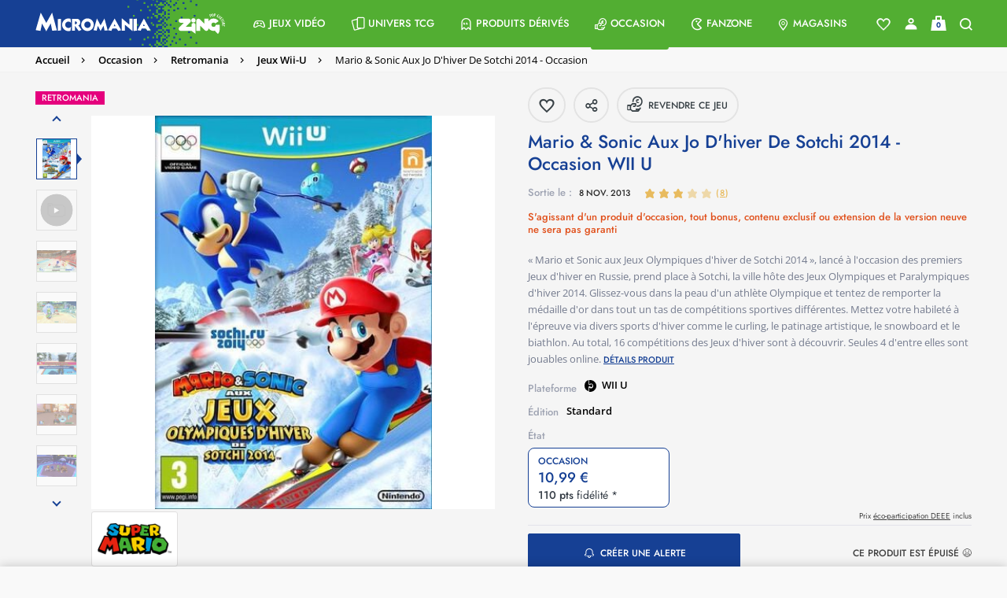

--- FILE ---
content_type: text/html;charset=UTF-8
request_url: https://www.micromania.fr/on/demandware.store/Sites-Micromania-Site/fr_FR/Page-RemoteInclude?badges=true&pid=54376&location=PDP
body_size: 164
content:
    
        <div class="pdp-badges clearfix">
            <div class="product-ribbon clearfix">
                
                    <div class=" d-inline-block product-ribbon__element d-inline-block  product-ribbon__element--first">
                        <span class="ribbon ribbon-retromania"
                            
                        >
                            
                            Retromania
                            <span class="product-ribbon__arrow"></span>
                        </span>
                    </div>
                
            </div>
        </div>
    


--- FILE ---
content_type: text/html;charset=UTF-8
request_url: https://www.micromania.fr/on/demandware.store/Sites-Micromania-Site/fr_FR/Product-GetShippingMethods?pid=54376&hasStoresStock=&hasWebStock=true&clickAndCollect=true&livraisonMagasin=true
body_size: 1146
content:
<div class="accordion reinsurance-item position-relative bg-color-white d-flex flex-nowrap hover-container font-fmedium"
data-reinsurance-id="delivery-reinsurance">
<div class="card w-100 border-0">
<button type="button" data-toggle="collapse" data-target="#accordion-content0"
class="title hover-container collapsed no-collapse"
aria-expanded="false">
<div class="d-flex flex-nowrap">
<div class="flex-shrink-0 flex-grow-0 mr-1 align-self-start">
<img data-src="/on/demandware.static/Sites-Micromania-Site/-/default/dwb145eb3d/images/reinsurance/magasin.svg" alt="Retrait 1h en magasin :"
class="lazyload" width="33" />
</div>
<div
class="flex-fill d-flex flex-nowrap fs-13 lh-18 color-contest-bonus-text my-2 align-items-start justify-content-between">
<div
class="d-flex align-items-end w-100 justify-content-between pr-2">
<span>

Livraison en magasin

estim&eacute;e le :

<span class="font-fmedium fs-14 color-light-navy lh-1">

lundi 9 f&eacute;v

</span>


<div
class="mm-exceptions-text font-fmedium fs-14 lh-15 color-light-navy mt-1 mb-1">
<div
class="mm-exceptions-text font-fmedium fs-14 lh-15 color-light-navy mt-1 mb-1">
Offerte dès 39,99€ d’achat

<span class="global-regular-font-family fs-12 lh-1">
(hors console)
</span>

</div>
</div>

</span>




<span class="d-inline-block color-light-navy font-fdemi fs-13">
2,99 &euro;
</span>



</div>

</div>
</div>
</button>
<div id="accordion-content0" class="collapse content global-regular-font-family fs-13 lh-14 px-2 pb-2"
role="region">


</div>
</div>
</div>


<div class="accordion reinsurance-item position-relative bg-color-white d-flex flex-nowrap hover-container font-fmedium"
data-reinsurance-id="delivery-reinsurance">
<div class="card w-100 border-0">
<button type="button" data-toggle="collapse" data-target="#accordion-content1"
class="title hover-container collapsed" aria-expanded="false">

<div class="d-flex flex-nowrap">
<div class="flex-shrink-0 flex-grow-0 mr-1 align-self-start">
<img data-src="/on/demandware.static/Sites-Micromania-Site/-/default/dwbb9a0b67/images/reinsurance/point-relais-chronopost.png"
alt="Livraison Point Relais Chronopost"
class="lazyload mm-pdp-shipping-option-thumbnail " />
</div>
<div
class="flex-fill d-flex flex-nowrap fs-13 lh-18 color-contest-bonus-text my-2 align-items-start justify-content-between">
<div class="mm-delivery-method my-2">
Livraison Point Relais Chronopost

estim&eacute;e le :

<span class="font-fmedium fs-13 color-light-navy lh-1">

samedi 7 f&eacute;v

</span>

<div
class="mm-exceptions-text font-fmedium fs-13 lh-15 color-light-navy mt-1 mb-1">
Offerte d&eacute;s 59,99&euro; d&rsquo;achat

<span class="global-regular-font-family fs-12 lh-1">
(hors console et livre)
</span>

</div>

</div>
<div class="d-flex my-2">
<span
class="flex-shrink-0 ml-auto color-light-navy fs-9 pseudolink uppercase font-fdemi collapsible-pseudolink">
<span class="underline hover-underline hover-inner-color">
options livraison
</span>
</span>
<span
class="d-inline-block icon circle icon-arrow-down color-white fs-15 my-0 position-relative"></span>
</div>
</div>
</div>
</button>
<div id="accordion-content1" class="collapse content fs-13 lh-18 px-2 pb-2" role="region">

<div class="d-flex justify-content-between py-1 align-items-center">

<div class="global-regular-font-family fs-12 color-black-original lh-1">
Chronopost - Hors panier contenant une console
</div>




<span class="d-inline-block color-light-navy font-fdemi fs-13">

3,99 &#8364;

</span>


</div>



<div class="py-1 delvery-line">
    <div class="d-flex flex-nowrap align-items-end">
        <div>
            
                <div>
                    <img data-src="/on/demandware.static/Sites-Micromania-Site/-/default/dw475feda4/images/reinsurance/fr-flag.png" class="flag lazyload d-inline-block" alt="" />
                    <span>
                        Livraison So Colissimo &agrave; domicile
                    </span>
                </div>
            
            <div class="global-regular-font-family fs-12 color-black-original lh-1">
                
                    La Poste  - Livraison estim&eacute;e le :
                    <span class="color-light-navy font-fmedium">
                        lundi 9 f&eacute;v
                    </span>
                    
                        -  Hors panier contenant une console
                    
                
            </div>
        </div>
        <div class="font-fdemi color-light-navy fs-13 ls-0d43 ml-auto pl-2 lh-1 text-nowrap">
            
            
                
                    <span class="d-inline-block">
                        
                            4,99 &euro;
                        
                    </span>
                
            
        </div>
    </div>
</div>



<div class="py-1 delvery-line">
    <div class="d-flex flex-nowrap align-items-end">
        <div>
            
                <div>
                    <img data-src="/on/demandware.static/Sites-Micromania-Site/-/default/dw475feda4/images/reinsurance/fr-flag.png" class="flag lazyload d-inline-block" alt="" />
                    <span>
                        Livraison Express &agrave; domicile
                    </span>
                </div>
            
            <div class="global-regular-font-family fs-12 color-black-original lh-1">
                
                    Chronopost ou G&eacute;odis  - Livraison estim&eacute;e le :
                    <span class="color-light-navy font-fmedium">
                        samedi 7 f&eacute;v
                    </span>
                    
                
            </div>
        </div>
        <div class="font-fdemi color-light-navy fs-13 ls-0d43 ml-auto pl-2 lh-1 text-nowrap">
            
            
                
                    <span class="d-inline-block">
                        
                            9,99 &euro;
                        
                    </span>
                
            
        </div>
    </div>
</div>


</div>
</div>
</div>





--- FILE ---
content_type: text/html;charset=UTF-8
request_url: https://www.micromania.fr/on/demandware.store/Sites-Micromania-Site/fr_FR/CQRecomm-Start
body_size: 5218
content:
<div class="recommendations p-0">
<div class="container">
<h2 class="title product-details__title font-fdemi fs-30 lh-20 color-light-navy">&Ccedil;a va vous plaire !</h2>
</div>
<div class="value content">
<div class="slick-slider-products slick-slider-overflow overlay-arrows">

<div class="slide">
<!-- CQuotient Activity Tracking (viewReco-cquotient.js) -->
<script type="text/javascript">//<!--
/* <![CDATA[ */
(function(){
try {
	if(window.CQuotient) {
		var cq_params = {};
		cq_params.cookieId = window.CQuotient.getCQCookieId();
		cq_params.userId = window.CQuotient.getCQUserId();
		cq_params.emailId = CQuotient.getCQHashedEmail();
		cq_params.loginId = CQuotient.getCQHashedLogin();
		cq_params.accumulate = true;
		cq_params.products = [{
			id: '39275',
			sku: '',
			type: '',
			alt_id: ''
		}];
		cq_params.recommenderName = 'pdp';
		cq_params.realm = "BCRB";
		cq_params.siteId = "Micromania";
		cq_params.instanceType = "prd";
		cq_params.locale = window.CQuotient.locale;
		cq_params.slotId = 'product-recommendations-m';
		cq_params.slotConfigId = 'PDP';
		cq_params.slotConfigTemplate = 'slots\/recommendation\/einstein-pdp.isml';
		if(window.CQuotient.sendActivity)
			window.CQuotient.sendActivity( CQuotient.clientId, 'viewReco', cq_params );
		else
			window.CQuotient.activities.push( {activityType: 'viewReco', parameters: cq_params} );
	}
} catch(err) {}
})();
/* ]]> */
// -->
</script>
<script type="text/javascript">//<!--
/* <![CDATA[ (viewProduct-active_data.js) */
dw.ac._capture({id: "39275", type: "recommendation"});
/* ]]> */
// -->
</script>


    
    <div class="product-layout h-100">
        <div class="product-padding h-100" data-pid="39275">
            



<div class="product-tile-wrapper ">
    
    

    <div class="product-tile h-100 " itemscope
        itemtype="http://schema.org/Product" data-pid="39275"
        data-gtm="{&quot;typepage&quot;:&quot;&quot;,&quot;event&quot;:&quot;ImpressionsUpdate&quot;,&quot;idcategorie&quot;:&quot;&quot;,&quot;nomcategorie&quot;:&quot;&quot;,&quot;nbreproduitcat&quot;:&quot;&quot;,&quot;eventTypes&quot;:&quot;show&quot;,&quot;ecommerce&quot;:{&quot;currencyCode&quot;:&quot;EUR&quot;,&quot;impressions&quot;:{&quot;id&quot;:&quot;39275&quot;,&quot;bundle&quot;:null,&quot;bundleName&quot;:null,&quot;EAN&quot;:&quot;5055277000852&quot;,&quot;name&quot;:&quot;Mario &amp; Sonic Aux J.o D'hiver - Occasion&quot;,&quot;price&quot;:14.99,&quot;brand&quot;:&quot;undefined&quot;,&quot;category&quot;:&quot;Mario / Jeux Wii / Cadeaux No&euml;l : Sport / Gift Finder jeux Retrogaming Action Aventure franchises populaires / Gift Finder jeux Retrogaming Action Aventure p&eacute;pites / Gift Finder jeux Retrogaming Action Aventure nouveaut&eacute;s / Gift Finder jeux Retrogaming Action Aventure / Gift Finder jeux Retrogaming bons plans / Gift Finder jeux Retrogaming bons plans p&eacute;pites / Gift Finder jeux Retrogaming Famille et Party Games franchises populaires / Gift Finder jeux Retrogaming bons plans franchises populaires / Gift Finder jeux Retrogaming RPG et strat&eacute;gie p&eacute;pites / Gift Finder jeux Retrogaming famille et party games / Gift Finder jeux Retrogaming famille et party games p&eacute;pites / Gift Finder jeux Retrogaming bons plans nouveaut&eacute;s / Gift Finder jeux Retrogaming Sport et Simulation franchises populaires / Gift Finder jeux Retrogaming sport et simulation nouveaut&eacute;s / Gift Finder jeux Retrogaming RPG et strat&eacute;gie / Gift Finder jeux Retrogaming famille et Party Games nouveaut&eacute;s / Gift Finder jeux Retrogaming RPG et strat&eacute;gie franchises populaires / Gift Finder jeux Retrogaming sport et simulation p&eacute;pites / Gift Finder jeux Retrogaming sport et simulation / Tous les jeux : Retromania / Gift Finder jeux Retrogaming RPG et strat&eacute;gie nouveaut&eacute;s / Jeux Retro d'occasion / Wii/Wii U / Jeux Wii / Id&eacute;es cadeaux de No&euml;l moins de 50 euros / Retrouvez les jeux et produits d&eacute;riv&eacute;s Sonic ! / jeux wii / Les jeux / Occasion / Jeux Occasion moins de 30 euros / Top des ventes / L'univers Mario 🍄 / Jeux occasion / Jeux de moins de 30&euro; / Id&eacute;es cadeaux de No&euml;l moins de 20 euros / Tous les jeux / wii / Produits d'occasion Super Mario / jeux dynamique V2 / Les jeux / &quot;,&quot;breadcrumb&quot;:&quot;Occasion;Retromania;Tous les jeux : Retromania&quot;,&quot;dimension1&quot;:&quot;OUI&quot;,&quot;dimension2&quot;:&quot;NON&quot;,&quot;LicenceNom&quot;:&quot;MARIO&quot;,&quot;metric1&quot;:14.99,&quot;metric2&quot;:14.99,&quot;dispoweb&quot;:1,&quot;format&quot;:&quot;Jeu&quot;,&quot;platform&quot;:&quot;WII&quot;,&quot;condition&quot;:&quot;used&quot;,&quot;parent&quot;:&quot;39274&quot;,&quot;precommande&quot;:0,&quot;urlImage&quot;:&quot;https://www.micromania.fr/on/demandware.static/-/Sites-masterCatalog_Micromania/default/dw8f0bf013/images/high-res/39274_jaqr_mariosonichiverWii.jpg&quot;,&quot;productStatus&quot;:&quot;Classic&quot;,&quot;extensionDeGarantie&quot;:false,&quot;gameProtectionPlan&quot;:true,&quot;rating_pegi&quot;:&quot;&quot;,&quot;exclusivite&quot;:&quot;Retromania&quot;,&quot;typeWeb&quot;:&quot;Sport&quot;,&quot;edition&quot;:&quot;Standard&quot;,&quot;genre&quot;:&quot;&quot;,&quot;isNouveautes&quot;:false,&quot;isProchaineSorties&quot;:false,&quot;isTopVente&quot;:false,&quot;refGameDB&quot;:&quot;2riTl/qu1uiNLvp52++Ngw==&quot;,&quot;refMicro&quot;:&quot;af6/TSWo67QEMBNS24ZAZyJBJbOG8VYYLLSTtf/LTOs=&quot;,&quot;refZing&quot;:&quot;0/QLwmAvMOABF1GuuYSmRu3m3VbTD6yxHUqAEqjz3sA=&quot;,&quot;refMag&quot;:&quot;o+4kQcdg+aiDL+ThdqwvWA==&quot;,&quot;list&quot;:&quot;upselling&quot;}}}">
        
            <div class="product-ribbon">
                
                    <div
                        class="position-relative product-ribbon__element d-inline-block  product-ribbon__element--first">
                        <span class="ribbon ribbon-retromania"
                            
                        >
                            
                            Retromania
                            <span class="product-ribbon__arrow"></span>
                        </span>
                    </div>
                
            </div>
        

        

        <!-- dwMarker="product" dwContentID="null" -->
        
        <a href="/mario-and-sonic-aux-j-o-d-hiver-occasion-39275.html" class="stretched-link" data-cache-url="true" title="Mario &amp; Sonic Aux J.o D'hiver - Occasion">
            






    
    
    

<div class="product-image-container d-flex justify-content-center position-relative flex-column">
    <a href="/mario-and-sonic-aux-j-o-d-hiver-occasion-39275.html" class="pdp-link product-image-link" data-cache-url="true" title="Mario &amp; Sonic Aux J.o D'hiver - Occasion">
        <picture>
            <source media="(min-width: 768px)" data-srcset="https://www.micromania.fr/dw/image/v2/BCRB_PRD/on/demandware.static/-/Sites-masterCatalog_Micromania/default/dw8f0bf013/images/high-res/39274_jaqr_mariosonichiverWii.jpg?sw=224&amp;sh=216&amp;sm=fit" />
            <source media="(min-width: 0)" data-srcset="https://www.micromania.fr/dw/image/v2/BCRB_PRD/on/demandware.static/-/Sites-masterCatalog_Micromania/default/dw8f0bf013/images/high-res/39274_jaqr_mariosonichiverWii.jpg?sw=265&amp;sh=216&amp;sm=fit" />
            <img data-gtm="{&quot;eventTypes&quot;:&quot;click&quot;,&quot;event&quot;:&quot;productClick&quot;,&quot;ecommerce&quot;:{&quot;click&quot;:{&quot;actionField&quot;:{&quot;list&quot;:&quot;upselling&quot;},&quot;products&quot;:[{&quot;id&quot;:&quot;39275&quot;,&quot;bundle&quot;:null,&quot;bundleName&quot;:null,&quot;EAN&quot;:&quot;5055277000852&quot;,&quot;name&quot;:&quot;Mario &amp; Sonic Aux J.o D'hiver - Occasion&quot;,&quot;price&quot;:14.99,&quot;brand&quot;:&quot;undefined&quot;,&quot;category&quot;:&quot;Mario / Jeux Wii / Cadeaux No&euml;l : Sport / Gift Finder jeux Retrogaming Action Aventure franchises populaires / Gift Finder jeux Retrogaming Action Aventure p&eacute;pites / Gift Finder jeux Retrogaming Action Aventure nouveaut&eacute;s / Gift Finder jeux Retrogaming Action Aventure / Gift Finder jeux Retrogaming bons plans / Gift Finder jeux Retrogaming bons plans p&eacute;pites / Gift Finder jeux Retrogaming Famille et Party Games franchises populaires / Gift Finder jeux Retrogaming bons plans franchises populaires / Gift Finder jeux Retrogaming RPG et strat&eacute;gie p&eacute;pites / Gift Finder jeux Retrogaming famille et party games / Gift Finder jeux Retrogaming famille et party games p&eacute;pites / Gift Finder jeux Retrogaming bons plans nouveaut&eacute;s / Gift Finder jeux Retrogaming Sport et Simulation franchises populaires / Gift Finder jeux Retrogaming sport et simulation nouveaut&eacute;s / Gift Finder jeux Retrogaming RPG et strat&eacute;gie / Gift Finder jeux Retrogaming famille et Party Games nouveaut&eacute;s / Gift Finder jeux Retrogaming RPG et strat&eacute;gie franchises populaires / Gift Finder jeux Retrogaming sport et simulation p&eacute;pites / Gift Finder jeux Retrogaming sport et simulation / Tous les jeux : Retromania / Gift Finder jeux Retrogaming RPG et strat&eacute;gie nouveaut&eacute;s / Jeux Retro d'occasion / Wii/Wii U / Jeux Wii / Id&eacute;es cadeaux de No&euml;l moins de 50 euros / Retrouvez les jeux et produits d&eacute;riv&eacute;s Sonic ! / jeux wii / Les jeux / Occasion / Jeux Occasion moins de 30 euros / Top des ventes / L'univers Mario 🍄 / Jeux occasion / Jeux de moins de 30&euro; / Id&eacute;es cadeaux de No&euml;l moins de 20 euros / Tous les jeux / wii / Produits d'occasion Super Mario / jeux dynamique V2 / Les jeux / &quot;,&quot;breadcrumb&quot;:&quot;Occasion;Retromania;Tous les jeux : Retromania&quot;,&quot;dimension1&quot;:&quot;OUI&quot;,&quot;dimension2&quot;:&quot;NON&quot;,&quot;LicenceNom&quot;:&quot;MARIO&quot;,&quot;metric1&quot;:14.99,&quot;metric2&quot;:14.99,&quot;dispoweb&quot;:1,&quot;format&quot;:&quot;Jeu&quot;,&quot;platform&quot;:&quot;WII&quot;,&quot;condition&quot;:&quot;used&quot;,&quot;parent&quot;:&quot;39274&quot;,&quot;precommande&quot;:0,&quot;urlImage&quot;:&quot;https://www.micromania.fr/on/demandware.static/-/Sites-masterCatalog_Micromania/default/dw8f0bf013/images/high-res/39274_jaqr_mariosonichiverWii.jpg&quot;,&quot;productStatus&quot;:&quot;Classic&quot;,&quot;extensionDeGarantie&quot;:false,&quot;gameProtectionPlan&quot;:true,&quot;rating_pegi&quot;:&quot;&quot;,&quot;exclusivite&quot;:&quot;Retromania&quot;,&quot;typeWeb&quot;:&quot;Sport&quot;,&quot;edition&quot;:&quot;Standard&quot;,&quot;genre&quot;:&quot;&quot;,&quot;isNouveautes&quot;:false,&quot;isProchaineSorties&quot;:false,&quot;isTopVente&quot;:false,&quot;refGameDB&quot;:&quot;2riTl/qu1uiNLvp52++Ngw==&quot;,&quot;refMicro&quot;:&quot;af6/TSWo67QEMBNS24ZAZyJBJbOG8VYYLLSTtf/LTOs=&quot;,&quot;refZing&quot;:&quot;0/QLwmAvMOABF1GuuYSmRu3m3VbTD6yxHUqAEqjz3sA=&quot;,&quot;refMag&quot;:&quot;o+4kQcdg+aiDL+ThdqwvWA==&quot;}]}}}" class="product-image lazyload"
                alt="Mario &amp; Sonic Aux J.o D'hiver - Occasion"
                title="Mario &amp; Sonic Aux J.o D'hiver - Occasion"
                itemprop="image" content="https://www.micromania.fr/dw/image/v2/BCRB_PRD/on/demandware.static/-/Sites-masterCatalog_Micromania/default/dw8f0bf013/images/high-res/39274_jaqr_mariosonichiverWii.jpg?sw=265&amp;sh=216&amp;sm=fit" data-src="https://www.micromania.fr/dw/image/v2/BCRB_PRD/on/demandware.static/-/Sites-masterCatalog_Micromania/default/dw8f0bf013/images/high-res/39274_jaqr_mariosonichiverWii.jpg?sw=265&amp;sh=216&amp;sm=fit" decoding="async" />
        </picture>
    </a>

    

    <div class="d-none" itemprop="description">
        Faites un choix parmi vos h&eacute;ros pr&eacute;f&eacute;r&eacute;s, ou optez pour l'un des petits nouveaux de la bande, et pr&eacute;parez-vous &agrave; affronter la neige et le froid de Vancouver et Whistler qui accueillent les Jeux Olympiques d'hiver de 2010. &Eacute;chauffez vos muscles, sortez votre Balance Board et d&eacute;crochez l'or sur Wii.&lt;br /&gt;&lt;br /&gt;De nombreuses &eacute;preuves : Pr&eacute;parez-vous &agrave; participer aux Jeux Olympiques d'hiver avec votre famille et vos amis ! Toutes les &Eacute;preuves ''R&ecirc;ve'' proposent des surprises et des mouvements sp&eacute;ciaux pour chaque personnage. Perfectionnez votre travail d'&eacute;quipe avec de nouveaux jeux en coop&eacute;ration et soyez le meilleur de la comp&eacute;tition !&lt;br /&gt;&lt;br /&gt;Jouez avec vos personnages pr&eacute;f&eacute;r&eacute;s des univers de Mario et Sonic, comme Luigi, Tails, Yoshi, Knuckles, Peach et Amy, chacun poss&eacute;dant des caract&eacute;ristiques et des mouvements uniques. Des nouveaux venus, comme Donkey Kong et Metal Sonic, font aussi leur apparition.&lt;br /&gt;&lt;br /&gt;Caract&eacute;ristiques :&lt;br /&gt;- Simulez les mouvements des vrais sports en utilisant les contr&ocirc;les intuitifs de la Wii et de la Wii Balance Board. Patinez, skiez et glissez jusqu'&agrave; la victoire, en mode solo ou multijoueur (coop&eacute;ration et comp&eacute;tition). Il y a de quoi s'amuser pour tous les &acirc;ges et tous les niveaux !&lt;br /&gt;- Participez aux &eacute;preuves en mode solo et coop&eacute;ratif, ou d&eacute;fiez vos amis dans une comp&eacute;tition olympique enti&egrave;re. Un nouveau mode festival, exclusif sur Wii, vous permet aussi de vivre toute l'intensit&eacute; de la quinzaine olympique (seul et &agrave; plusieurs). Il contient de nouvelles &eacute;preuves avec des boss in&eacute;dits tir&eacute;s de l'univers de Mario et Sonic.
    </div>

    <div class="d-none">
        Article n&deg;&nbsp;:
<span class="product-id" itemprop="productID">39275</span>
<span class="sku" itemprop="sku">39275</span>
<span class="brand" itemprop="brand">PRODUITS RECYCLES</span>
<span class="url" itemprop="url">https://www.micromania.fr/mario-and-sonic-aux-j-o-d-hiver-occasion-39275.html</span>
<span class="ean" itemprop="gtin13">5055277000852</span>

    </div>

    
</div>


    
<a title="Retirer de ma liste d'envies" class="product-wishlist wishlist-btn remove-from-wish-list" href="/on/demandware.store/Sites-Micromania-Site/fr_FR/Wishlist-RemoveProduct">
<span class="icon icon-wishlist-full-1 wishist-icon-updated fs-24 d-inline-flex"></span>
</a>
<a title="Ajouter &agrave; ma liste d'envies" class="product-wishlist wishlist-btn add-to-wish-list" href="/on/demandware.store/Sites-Micromania-Site/fr_FR/Wishlist-AddProduct">
<span class="icon icon-wishlist-1 wishist-icon-updated fs-24 d-inline-flex"></span>
</a>



        </a>
        

    
    

    
        <div class="pdp-platform-block pdp-platform-block-desktop pdp-variation-block fs-12 lh-30 align-items-center justify-content-center">
            <div class="pt-0 pdp-platform-msg pdp-merchant-msg color-black-original open-sans-semibold-font-family bold-text js-compatibility">
                



<img class="icon-platform mr-1 d-inline-block mt-n2px" src="/on/demandware.static/Sites-Micromania-Site/-/default/dw30af410a/images/icon-platform.svg" alt="" />

WII




            </div>
        </div>
    

    <div
        class="product-tile-body justify-content-between d-flex pt-0 ">
            <div class="product-tile-left">
                

                <div class="product-ratings">
                    
                    





    <span class="color-maize text-decoration-none BVInlineRatings product-ratings-block text-small d-flex flex-wrap align-items-center line-height-1 justify-content-md-center">
        <span class="d-inline-flex color-maize flex-nowrap bv-stars">
            
                <span class="rating-icon icon-like" aria-hidden="true"></span>
            
                <span class="rating-icon icon-like" aria-hidden="true"></span>
            
                <span class="rating-icon icon-like" aria-hidden="true"></span>
            
                <span class="rating-icon icon-like-empty" aria-hidden="true"></span>
            
                <span class="rating-icon icon-like-empty" aria-hidden="true"></span>
            
        </span>
        <span class="link no-decorate bv-ratings-count ml-1">
            <span class="color-maize">(</span><span class="bv-reviews color-maize text-uppercase underline">10</span><span class="color-maize">)</span>
        </span>
    </span>

    
        <div class="d-none" itemprop="aggregateRating" itemscope itemtype="http://schema.org/AggregateRating">
            <span itemprop="ratingValue">3.9</span>
            <span itemprop="bestRating">5</span>
            
                <span itemprop="reviewCount">10</span>
            
        </div>
    


                </div>
                

<a title="Mario &amp; Sonic Aux J.o D'hiver - Occasion" data-gtm="{&quot;eventTypes&quot;:&quot;click&quot;,&quot;event&quot;:&quot;productClick&quot;,&quot;ecommerce&quot;:{&quot;click&quot;:{&quot;actionField&quot;:{&quot;list&quot;:&quot;Universe&quot;},&quot;products&quot;:[{&quot;id&quot;:&quot;39275&quot;,&quot;bundle&quot;:null,&quot;bundleName&quot;:null,&quot;EAN&quot;:&quot;5055277000852&quot;,&quot;name&quot;:&quot;Mario &amp; Sonic Aux J.o D'hiver - Occasion&quot;,&quot;price&quot;:14.99,&quot;brand&quot;:&quot;undefined&quot;,&quot;category&quot;:&quot;Mario / Jeux Wii / Cadeaux No&euml;l : Sport / Gift Finder jeux Retrogaming Action Aventure franchises populaires / Gift Finder jeux Retrogaming Action Aventure p&eacute;pites / Gift Finder jeux Retrogaming Action Aventure nouveaut&eacute;s / Gift Finder jeux Retrogaming Action Aventure / Gift Finder jeux Retrogaming bons plans / Gift Finder jeux Retrogaming bons plans p&eacute;pites / Gift Finder jeux Retrogaming Famille et Party Games franchises populaires / Gift Finder jeux Retrogaming bons plans franchises populaires / Gift Finder jeux Retrogaming RPG et strat&eacute;gie p&eacute;pites / Gift Finder jeux Retrogaming famille et party games / Gift Finder jeux Retrogaming famille et party games p&eacute;pites / Gift Finder jeux Retrogaming bons plans nouveaut&eacute;s / Gift Finder jeux Retrogaming Sport et Simulation franchises populaires / Gift Finder jeux Retrogaming sport et simulation nouveaut&eacute;s / Gift Finder jeux Retrogaming RPG et strat&eacute;gie / Gift Finder jeux Retrogaming famille et Party Games nouveaut&eacute;s / Gift Finder jeux Retrogaming RPG et strat&eacute;gie franchises populaires / Gift Finder jeux Retrogaming sport et simulation p&eacute;pites / Gift Finder jeux Retrogaming sport et simulation / Tous les jeux : Retromania / Gift Finder jeux Retrogaming RPG et strat&eacute;gie nouveaut&eacute;s / Jeux Retro d'occasion / Wii/Wii U / Jeux Wii / Id&eacute;es cadeaux de No&euml;l moins de 50 euros / Retrouvez les jeux et produits d&eacute;riv&eacute;s Sonic ! / jeux wii / Les jeux / Occasion / Jeux Occasion moins de 30 euros / Top des ventes / L'univers Mario 🍄 / Jeux occasion / Jeux de moins de 30&euro; / Id&eacute;es cadeaux de No&euml;l moins de 20 euros / Tous les jeux / wii / Produits d'occasion Super Mario / jeux dynamique V2 / Les jeux / &quot;,&quot;breadcrumb&quot;:&quot;Occasion;Retromania;Tous les jeux : Retromania&quot;,&quot;dimension1&quot;:&quot;OUI&quot;,&quot;dimension2&quot;:&quot;NON&quot;,&quot;LicenceNom&quot;:&quot;MARIO&quot;,&quot;metric1&quot;:14.99,&quot;metric2&quot;:14.99,&quot;dispoweb&quot;:1,&quot;format&quot;:&quot;Jeu&quot;,&quot;platform&quot;:&quot;WII&quot;,&quot;condition&quot;:&quot;used&quot;,&quot;parent&quot;:&quot;39274&quot;,&quot;precommande&quot;:0,&quot;urlImage&quot;:&quot;https://www.micromania.fr/on/demandware.static/-/Sites-masterCatalog_Micromania/default/dw8f0bf013/images/high-res/39274_jaqr_mariosonichiverWii.jpg&quot;,&quot;productStatus&quot;:&quot;Classic&quot;,&quot;extensionDeGarantie&quot;:false,&quot;gameProtectionPlan&quot;:true,&quot;rating_pegi&quot;:&quot;&quot;,&quot;exclusivite&quot;:&quot;Retromania&quot;,&quot;typeWeb&quot;:&quot;Sport&quot;,&quot;edition&quot;:&quot;Standard&quot;,&quot;genre&quot;:&quot;&quot;,&quot;isNouveautes&quot;:false,&quot;isProchaineSorties&quot;:false,&quot;isTopVente&quot;:false,&quot;refGameDB&quot;:&quot;2riTl/qu1uiNLvp52++Ngw==&quot;,&quot;refMicro&quot;:&quot;af6/TSWo67QEMBNS24ZAZyJBJbOG8VYYLLSTtf/LTOs=&quot;,&quot;refZing&quot;:&quot;0/QLwmAvMOABF1GuuYSmRu3m3VbTD6yxHUqAEqjz3sA=&quot;,&quot;refMag&quot;:&quot;o+4kQcdg+aiDL+ThdqwvWA==&quot;}]}}}" class="product-name-link pdp-link tile-text-transform-none" href="/mario-and-sonic-aux-j-o-d-hiver-occasion-39275.html" itemprop="url" data-cache-url="true">
    <div class="product-name" itemprop="name" >
        
            

            
                
            
        
        <h3 class="unset-all">
            Mario & Sonic Aux J.o D'hiver - Occasion WII
        </h3>
    </div>
</a>

            </div>
        <div class="product-tile-right">
            
            
            
            
                
            
            
                <hr class="border-color-alto-grey m-0 border-product-price "/>
                <div class="product-price text-right product-price-border">
                    
                    
                        <div class="pdp-platform-block pdp-platform-block-mobile pdp-variation-block fs-10 lh-12 align-items-center text-left">
                            <div class="pt-0 pdp-platform-msg pdp-merchant-msg color-black-original open-sans-semibold-font-family bold-text js-compatibility">
                                



<img class="icon-platform icon-platform-desktop mr-1 mt-n2px" src="/on/demandware.static/Sites-Micromania-Site/-/default/dw30af410a/images/icon-platform.svg" alt="" />
<img class="icon-platform icon-platform-mobile mt-n2px" src="/on/demandware.static/Sites-Micromania-Site/-/default/dwb39ab02b/images/icon-platform-mobile.svg" alt="" />

WII




                            </div>
                        </div>
                    
                    
                        
                        
                            




    
        <div class="price font-fdemi" itemprop="offers" itemscope itemtype="http://schema.org/Offer">
            
            


    


    




    <span class="pricing-container text-right">
        
        
        
        
        
        
            <meta itemprop="priceCurrency" content="EUR" />
            <span class="sales   ">
                
                    <span class="value" itemprop="price" content="14.99" >
                
                
                    

    14,99 &euro;


                    
                
                
                    </span>
                
            </span>
            <span class="crossed-price">
                
            </span>
        
        
        <div class="d-none">
            
                <link class="d-none" itemprop="availability" href="http://schema.org/InStock"/>In stock
            

            

            <span itemprop="itemCondition" itemtype="https://schema.org/OfferItemCondition">https://schema.org/UsedCondition</span>

            <span itemscope itemprop="seller" itemtype="http://schema.org/Organization">
                <span itemprop="name">Micromania</span>
                <span itemprop="url">https://www.micromania.fr/mario-and-sonic-aux-j-o-d-hiver-occasion-39275.html</span>
            </span>
        </div>
    </span>


        </div>
    


                        
                    
                </div>
            

            
            
                    

                    <div
                        class="row cart-and-ipay add-to-cart-section ">
                        <div class="product-tile-footer w-100 z-index-1">
                            <div class="col-sm-12 product-tile-footer-spacing ">
                                
                                    <div class="add-to-cart-container">
                                        <input type="hidden" class="add-to-cart-url"
                                            value="/on/demandware.store/Sites-Micromania-Site/fr_FR/Cart-AddProduct?pid=39275" />
                                        <input type="hidden" class="sidebar-url" value="null" />
                                        <div class="row mx-0 align-items-center">
                                            
                                            <div
                                                class="col-md-12 pl-0 pr-0 ">
                                                




<button type="button"
data-gtm="{&quot;event&quot;:&quot;click-event&quot;,&quot;eventTypes&quot;:&quot;click&quot;,&quot;eventCategory&quot;:&quot;AjoutPanier&quot;,&quot;eventAction&quot;:&quot;FisheProduit&quot;,&quot;eventLabel&quot;:&quot;39275: Mario &amp; Sonic Aux J.o Dhiver - Occasion&quot;,&quot;eventQuantity&quot;:1}"
class="add-to-cart add-to-cart-plp add-to-cart product-action-button col-md-12  btn button button-primary icon-triple"
data-pid="39275" data-action-url="/on/demandware.store/Sites-Micromania-Site/fr_FR/Stores-InventorySearch?showMap=true&amp;horizontalView=false&amp;isForm=true&amp;isPDP=true"
data-ats-action-url="/on/demandware.store/Sites-Micromania-Site/fr_FR/Stores-getAtsValue">Ajouter au panier </button>
<div class="error-message"></div>

                                            </div>
                                        </div>
                                    </div>
                                
                            </div>
                        </div>
                    </div>
                
        </div>
    </div>
    
<!-- END_dwmarker -->
</div>
</div>

        </div>
    </div>




</div>

</div>
</div>
</div>



--- FILE ---
content_type: text/javascript; charset=utf-8
request_url: https://p.cquotient.com/pebble?tla=bcrb-Micromania&activityType=viewProduct&callback=CQuotient._act_callback0&cookieId=acaQGbub3VE8ntDp1D8c1ASXco&userId=&emailId=&product=id%3A%3A54376%7C%7Csku%3A%3A%7C%7Ctype%3A%3A%7C%7Calt_id%3A%3A&realm=BCRB&siteId=Micromania&instanceType=prd&locale=fr_FR&referrer=&currentLocation=https%3A%2F%2Fwww.micromania.fr%2Fmario-and-sonic-aux-jo-d-hiver-de-sotchi-2014-occasion-54376.html&ls=true&_=1769594216420&v=v3.1.3&fbPixelId=__UNKNOWN__&json=%7B%22cookieId%22%3A%22acaQGbub3VE8ntDp1D8c1ASXco%22%2C%22userId%22%3A%22%22%2C%22emailId%22%3A%22%22%2C%22product%22%3A%7B%22id%22%3A%2254376%22%2C%22sku%22%3A%22%22%2C%22type%22%3A%22%22%2C%22alt_id%22%3A%22%22%7D%2C%22realm%22%3A%22BCRB%22%2C%22siteId%22%3A%22Micromania%22%2C%22instanceType%22%3A%22prd%22%2C%22locale%22%3A%22fr_FR%22%2C%22referrer%22%3A%22%22%2C%22currentLocation%22%3A%22https%3A%2F%2Fwww.micromania.fr%2Fmario-and-sonic-aux-jo-d-hiver-de-sotchi-2014-occasion-54376.html%22%2C%22ls%22%3Atrue%2C%22_%22%3A1769594216420%2C%22v%22%3A%22v3.1.3%22%2C%22fbPixelId%22%3A%22__UNKNOWN__%22%7D
body_size: 367
content:
/**/ typeof CQuotient._act_callback0 === 'function' && CQuotient._act_callback0([{"k":"__cq_uuid","v":"acaQGbub3VE8ntDp1D8c1ASXco","m":34128000},{"k":"__cq_bc","v":"%7B%22bcrb-Micromania%22%3A%5B%7B%22id%22%3A%2254376%22%7D%5D%7D","m":2592000},{"k":"__cq_seg","v":"0~0.00!1~0.00!2~0.00!3~0.00!4~0.00!5~0.00!6~0.00!7~0.00!8~0.00!9~0.00","m":2592000}]);

--- FILE ---
content_type: text/javascript; charset=utf-8
request_url: https://p.cquotient.com/pebble?tla=bcrb-Micromania&activityType=viewReco&callback=CQuotient._act_callback2&cookieId=acaQGbub3VE8ntDp1D8c1ASXco&userId=&emailId=&products=id%3A%3A39275%7C%7Csku%3A%3A%7C%7Ctype%3A%3A%7C%7Calt_id%3A%3A&recommenderName=pdp&realm=BCRB&siteId=Micromania&instanceType=prd&locale=fr_FR&slotId=product-recommendations-m&slotConfigId=PDP&slotConfigTemplate=slots%2Frecommendation%2Feinstein-pdp.isml&viewRecoRoundtrip=500&anchors=54376&__recoUUID=309e87a7-a33f-4f9a-b6fb-9e90f436a798&referrer=&currentLocation=https%3A%2F%2Fwww.micromania.fr%2Fmario-and-sonic-aux-jo-d-hiver-de-sotchi-2014-occasion-54376.html&__cq_uuid=acaQGbub3VE8ntDp1D8c1ASXco&__cq_seg=0~0.00!1~0.00!2~0.00!3~0.00!4~0.00!5~0.00!6~0.00!7~0.00!8~0.00!9~0.00&bc=%7B%22bcrb-Micromania%22%3A%5B%7B%22id%22%3A%2254376%22%7D%5D%7D&ls=true&_=1769594219899&v=v3.1.3&fbPixelId=__UNKNOWN__&json=%7B%22cookieId%22%3A%22acaQGbub3VE8ntDp1D8c1ASXco%22%2C%22userId%22%3A%22%22%2C%22emailId%22%3A%22%22%2C%22products%22%3A%5B%7B%22id%22%3A%2239275%22%2C%22sku%22%3A%22%22%2C%22type%22%3A%22%22%2C%22alt_id%22%3A%22%22%7D%5D%2C%22recommenderName%22%3A%22pdp%22%2C%22realm%22%3A%22BCRB%22%2C%22siteId%22%3A%22Micromania%22%2C%22instanceType%22%3A%22prd%22%2C%22locale%22%3A%22fr_FR%22%2C%22slotId%22%3A%22product-recommendations-m%22%2C%22slotConfigId%22%3A%22PDP%22%2C%22slotConfigTemplate%22%3A%22slots%2Frecommendation%2Feinstein-pdp.isml%22%2C%22viewRecoRoundtrip%22%3A500%2C%22anchors%22%3A%5B%2254376%22%5D%2C%22__recoUUID%22%3A%22309e87a7-a33f-4f9a-b6fb-9e90f436a798%22%2C%22referrer%22%3A%22%22%2C%22currentLocation%22%3A%22https%3A%2F%2Fwww.micromania.fr%2Fmario-and-sonic-aux-jo-d-hiver-de-sotchi-2014-occasion-54376.html%22%2C%22__cq_uuid%22%3A%22acaQGbub3VE8ntDp1D8c1ASXco%22%2C%22__cq_seg%22%3A%220~0.00!1~0.00!2~0.00!3~0.00!4~0.00!5~0.00!6~0.00!7~0.00!8~0.00!9~0.00%22%2C%22bc%22%3A%22%7B%5C%22bcrb-Micromania%5C%22%3A%5B%7B%5C%22id%5C%22%3A%5C%2254376%5C%22%7D%5D%7D%22%2C%22ls%22%3Atrue%2C%22_%22%3A1769594219899%2C%22v%22%3A%22v3.1.3%22%2C%22fbPixelId%22%3A%22__UNKNOWN__%22%7D
body_size: 162
content:
/**/ typeof CQuotient._act_callback2 === 'function' && CQuotient._act_callback2([{"k":"__cq_uuid","v":"acaQGbub3VE8ntDp1D8c1ASXco","m":34128000}]);

--- FILE ---
content_type: text/javascript; charset=utf-8
request_url: https://r.cquotient.com/recs/bcrb-Micromania/pdp?callback=CQuotient._callback1&_device=mac&userId=&cookieId=acaQGbub3VE8ntDp1D8c1ASXco&emailId=&anchors=id%3A%3A54376%7C%7Csku%3A%3A%7C%7Ctype%3A%3A%7C%7Calt_id%3A%3A&slotId=product-recommendations-m&slotConfigId=PDP&slotConfigTemplate=slots%2Frecommendation%2Feinstein-pdp.isml&ccver=1.03&realm=BCRB&siteId=Micromania&instanceType=prd&__cq_uuid=acaQGbub3VE8ntDp1D8c1ASXco&v=v3.1.3&bc=%7B%22bcrb-Micromania%22%3A%5B%7B%22id%22%3A%2254376%22%7D%5D%7D&json=%7B%22userId%22%3A%22%22%2C%22cookieId%22%3A%22acaQGbub3VE8ntDp1D8c1ASXco%22%2C%22emailId%22%3A%22%22%2C%22anchors%22%3A%5B%7B%22id%22%3A%2254376%22%2C%22sku%22%3A%22%22%2C%22type%22%3A%22%22%2C%22alt_id%22%3A%22%22%7D%5D%2C%22slotId%22%3A%22product-recommendations-m%22%2C%22slotConfigId%22%3A%22PDP%22%2C%22slotConfigTemplate%22%3A%22slots%2Frecommendation%2Feinstein-pdp.isml%22%2C%22ccver%22%3A%221.03%22%2C%22realm%22%3A%22BCRB%22%2C%22siteId%22%3A%22Micromania%22%2C%22instanceType%22%3A%22prd%22%2C%22__cq_uuid%22%3A%22acaQGbub3VE8ntDp1D8c1ASXco%22%2C%22v%22%3A%22v3.1.3%22%2C%22bc%22%3A%22%7B%5C%22bcrb-Micromania%5C%22%3A%5B%7B%5C%22id%5C%22%3A%5C%2254376%5C%22%7D%5D%7D%22%7D
body_size: 416
content:
/**/ typeof CQuotient._callback1 === 'function' && CQuotient._callback1({"pdp":{"displayMessage":"You may also like","recs":[{"id":"39275","product_name":"Mario & Sonic Aux J.o D'hiver - Occasion","image_url":"https://micromania.fr/dw/image/v2/BCRB_PRD/on/demandware.static/-/Sites-masterCatalog_Micromania/default/dwc8b1e944/images/high-res/marioetsonichiverwii010.jpg","product_url":"https://micromania.fr/s/Micromania/mario-and-sonic-aux-j-o-d-hiver-occasion-39275.html"}],"recoUUID":"309e87a7-a33f-4f9a-b6fb-9e90f436a798"}});

--- FILE ---
content_type: text/javascript; charset=utf-8
request_url: https://p.cquotient.com/pebble?tla=bcrb-Micromania&activityType=viewReco&callback=CQuotient._act_callback3&cookieId=acaQGbub3VE8ntDp1D8c1ASXco&userId=&emailId=&products=id%3A%3A39275%7C%7Csku%3A%3A%7C%7Ctype%3A%3A%7C%7Calt_id%3A%3A%3B%3Bid%3A%3A39275%7C%7Csku%3A%3A%7C%7Ctype%3A%3A%7C%7Calt_id%3A%3A&recommenderName=pdp&realm=BCRB&siteId=Micromania&instanceType=prd&locale=fr_FR&slotId=product-recommendations-m&slotConfigId=PDP&slotConfigTemplate=slots%2Frecommendation%2Feinstein-pdp.isml&viewRecoRoundtrip=500&anchors=54376&__recoUUID=309e87a7-a33f-4f9a-b6fb-9e90f436a798&referrer=&currentLocation=https%3A%2F%2Fwww.micromania.fr%2Fmario-and-sonic-aux-jo-d-hiver-de-sotchi-2014-occasion-54376.html&__cq_uuid=acaQGbub3VE8ntDp1D8c1ASXco&__cq_seg=0~0.00!1~0.00!2~0.00!3~0.00!4~0.00!5~0.00!6~0.00!7~0.00!8~0.00!9~0.00&bc=%7B%22bcrb-Micromania%22%3A%5B%7B%22id%22%3A%2254376%22%7D%5D%7D&ls=true&_=1769594220223&v=v3.1.3&fbPixelId=__UNKNOWN__&json=%7B%22cookieId%22%3A%22acaQGbub3VE8ntDp1D8c1ASXco%22%2C%22userId%22%3A%22%22%2C%22emailId%22%3A%22%22%2C%22products%22%3A%5B%7B%22id%22%3A%2239275%22%2C%22sku%22%3A%22%22%2C%22type%22%3A%22%22%2C%22alt_id%22%3A%22%22%7D%2C%7B%22id%22%3A%2239275%22%2C%22sku%22%3A%22%22%2C%22type%22%3A%22%22%2C%22alt_id%22%3A%22%22%7D%5D%2C%22recommenderName%22%3A%22pdp%22%2C%22realm%22%3A%22BCRB%22%2C%22siteId%22%3A%22Micromania%22%2C%22instanceType%22%3A%22prd%22%2C%22locale%22%3A%22fr_FR%22%2C%22slotId%22%3A%22product-recommendations-m%22%2C%22slotConfigId%22%3A%22PDP%22%2C%22slotConfigTemplate%22%3A%22slots%2Frecommendation%2Feinstein-pdp.isml%22%2C%22viewRecoRoundtrip%22%3A500%2C%22anchors%22%3A%5B%2254376%22%5D%2C%22__recoUUID%22%3A%22309e87a7-a33f-4f9a-b6fb-9e90f436a798%22%2C%22referrer%22%3A%22%22%2C%22currentLocation%22%3A%22https%3A%2F%2Fwww.micromania.fr%2Fmario-and-sonic-aux-jo-d-hiver-de-sotchi-2014-occasion-54376.html%22%2C%22__cq_uuid%22%3A%22acaQGbub3VE8ntDp1D8c1ASXco%22%2C%22__cq_seg%22%3A%220~0.00!1~0.00!2~0.00!3~0.00!4~0.00!5~0.00!6~0.00!7~0.00!8~0.00!9~0.00%22%2C%22bc%22%3A%22%7B%5C%22bcrb-Micromania%5C%22%3A%5B%7B%5C%22id%5C%22%3A%5C%2254376%5C%22%7D%5D%7D%22%2C%22ls%22%3Atrue%2C%22_%22%3A1769594220223%2C%22v%22%3A%22v3.1.3%22%2C%22fbPixelId%22%3A%22__UNKNOWN__%22%7D
body_size: 162
content:
/**/ typeof CQuotient._act_callback3 === 'function' && CQuotient._act_callback3([{"k":"__cq_uuid","v":"acaQGbub3VE8ntDp1D8c1ASXco","m":34128000}]);

--- FILE ---
content_type: text/javascript
request_url: https://www.micromania.fr/on/demandware.static/Sites-Micromania-Site/-/fr_FR/v1769588760201/js/fanzone.js
body_size: 57235
content:
!function(t){var e={};function n(i){if(e[i])return e[i].exports;var o=e[i]={i:i,l:!1,exports:{}};return t[i].call(o.exports,o,o.exports,n),o.l=!0,o.exports}n.m=t,n.c=e,n.d=function(t,e,i){n.o(t,e)||Object.defineProperty(t,e,{enumerable:!0,get:i})},n.r=function(t){"undefined"!=typeof Symbol&&Symbol.toStringTag&&Object.defineProperty(t,Symbol.toStringTag,{value:"Module"}),Object.defineProperty(t,"__esModule",{value:!0})},n.t=function(t,e){if(1&e&&(t=n(t)),8&e)return t;if(4&e&&"object"==typeof t&&t&&t.__esModule)return t;var i=Object.create(null);if(n.r(i),Object.defineProperty(i,"default",{enumerable:!0,value:t}),2&e&&"string"!=typeof t)for(var o in t)n.d(i,o,function(e){return t[e]}.bind(null,o));return i},n.n=function(t){var e=t&&t.__esModule?function(){return t.default}:function(){return t};return n.d(e,"a",e),e},n.o=function(t,e){return Object.prototype.hasOwnProperty.call(t,e)},n.p="",n(n.s=140)}({0:function(t,e,n){(function(t){var n;function i(t){"@babel/helpers - typeof";return(i="function"==typeof Symbol&&"symbol"==typeof Symbol.iterator?function(t){return typeof t}:function(t){return t&&"function"==typeof Symbol&&t.constructor===Symbol&&t!==Symbol.prototype?"symbol":typeof t})(t)}
/*!
 * jQuery JavaScript Library v3.7.1
 * https://jquery.com/
 *
 * Copyright OpenJS Foundation and other contributors
 * Released under the MIT license
 * https://jquery.org/license
 *
 * Date: 2023-08-28T13:37Z
 */
/*!
 * jQuery JavaScript Library v3.7.1
 * https://jquery.com/
 *
 * Copyright OpenJS Foundation and other contributors
 * Released under the MIT license
 * https://jquery.org/license
 *
 * Date: 2023-08-28T13:37Z
 */
!function(e,n){"use strict";"object"===i(t)&&"object"===i(t.exports)?t.exports=e.document?n(e,!0):function(t){if(!t.document)throw new Error("jQuery requires a window with a document");return n(t)}:n(e)}("undefined"!=typeof window?window:this,function(o,r){"use strict";var s=[],a=Object.getPrototypeOf,l=s.slice,c=s.flat?function(t){return s.flat.call(t)}:function(t){return s.concat.apply([],t)},u=s.push,h=s.indexOf,d={},p=d.toString,f=d.hasOwnProperty,m=f.toString,v=m.call(Object),g={},y=function(t){return"function"==typeof t&&"number"!=typeof t.nodeType&&"function"!=typeof t.item},b=function(t){return null!=t&&t===t.window},w=o.document,x={type:!0,src:!0,nonce:!0,noModule:!0};function k(t,e,n){var i,o,r=(n=n||w).createElement("script");if(r.text=t,e)for(i in x)(o=e[i]||e.getAttribute&&e.getAttribute(i))&&r.setAttribute(i,o);n.head.appendChild(r).parentNode.removeChild(r)}function _(t){return null==t?t+"":"object"===i(t)||"function"==typeof t?d[p.call(t)]||"object":i(t)}var C=/HTML$/i,$=function(t,e){return new $.fn.init(t,e)};function T(t){var e=!!t&&"length"in t&&t.length,n=_(t);return!y(t)&&!b(t)&&("array"===n||0===e||"number"==typeof e&&e>0&&e-1 in t)}function E(t,e){return t.nodeName&&t.nodeName.toLowerCase()===e.toLowerCase()}$.fn=$.prototype={jquery:"3.7.1",constructor:$,length:0,toArray:function(){return l.call(this)},get:function(t){return null==t?l.call(this):t<0?this[t+this.length]:this[t]},pushStack:function(t){var e=$.merge(this.constructor(),t);return e.prevObject=this,e},each:function(t){return $.each(this,t)},map:function(t){return this.pushStack($.map(this,function(e,n){return t.call(e,n,e)}))},slice:function(){return this.pushStack(l.apply(this,arguments))},first:function(){return this.eq(0)},last:function(){return this.eq(-1)},even:function(){return this.pushStack($.grep(this,function(t,e){return(e+1)%2}))},odd:function(){return this.pushStack($.grep(this,function(t,e){return e%2}))},eq:function(t){var e=this.length,n=+t+(t<0?e:0);return this.pushStack(n>=0&&n<e?[this[n]]:[])},end:function(){return this.prevObject||this.constructor()},push:u,sort:s.sort,splice:s.splice},$.extend=$.fn.extend=function(){var t,e,n,o,r,s,a=arguments[0]||{},l=1,c=arguments.length,u=!1;for("boolean"==typeof a&&(u=a,a=arguments[l]||{},l++),"object"===i(a)||y(a)||(a={}),l===c&&(a=this,l--);l<c;l++)if(null!=(t=arguments[l]))for(e in t)o=t[e],"__proto__"!==e&&a!==o&&(u&&o&&($.isPlainObject(o)||(r=Array.isArray(o)))?(n=a[e],s=r&&!Array.isArray(n)?[]:r||$.isPlainObject(n)?n:{},r=!1,a[e]=$.extend(u,s,o)):void 0!==o&&(a[e]=o));return a},$.extend({expando:"jQuery"+("3.7.1"+Math.random()).replace(/\D/g,""),isReady:!0,error:function(t){throw new Error(t)},noop:function(){},isPlainObject:function(t){var e,n;return!(!t||"[object Object]"!==p.call(t))&&(!(e=a(t))||"function"==typeof(n=f.call(e,"constructor")&&e.constructor)&&m.call(n)===v)},isEmptyObject:function(t){var e;for(e in t)return!1;return!0},globalEval:function(t,e,n){k(t,{nonce:e&&e.nonce},n)},each:function(t,e){var n,i=0;if(T(t))for(n=t.length;i<n&&!1!==e.call(t[i],i,t[i]);i++);else for(i in t)if(!1===e.call(t[i],i,t[i]))break;return t},text:function(t){var e,n="",i=0,o=t.nodeType;if(!o)for(;e=t[i++];)n+=$.text(e);return 1===o||11===o?t.textContent:9===o?t.documentElement.textContent:3===o||4===o?t.nodeValue:n},makeArray:function(t,e){var n=e||[];return null!=t&&(T(Object(t))?$.merge(n,"string"==typeof t?[t]:t):u.call(n,t)),n},inArray:function(t,e,n){return null==e?-1:h.call(e,t,n)},isXMLDoc:function(t){var e=t&&t.namespaceURI,n=t&&(t.ownerDocument||t).documentElement;return!C.test(e||n&&n.nodeName||"HTML")},merge:function(t,e){for(var n=+e.length,i=0,o=t.length;i<n;i++)t[o++]=e[i];return t.length=o,t},grep:function(t,e,n){for(var i=[],o=0,r=t.length,s=!n;o<r;o++)!e(t[o],o)!==s&&i.push(t[o]);return i},map:function(t,e,n){var i,o,r=0,s=[];if(T(t))for(i=t.length;r<i;r++)null!=(o=e(t[r],r,n))&&s.push(o);else for(r in t)null!=(o=e(t[r],r,n))&&s.push(o);return c(s)},guid:1,support:g}),"function"==typeof Symbol&&($.fn[Symbol.iterator]=s[Symbol.iterator]),$.each("Boolean Number String Function Array Date RegExp Object Error Symbol".split(" "),function(t,e){d["[object "+e+"]"]=e.toLowerCase()});var S=s.pop,L=s.sort,A=s.splice,j="[\\x20\\t\\r\\n\\f]",P=new RegExp("^"+j+"+|((?:^|[^\\\\])(?:\\\\.)*)"+j+"+$","g");$.contains=function(t,e){var n=e&&e.parentNode;return t===n||!(!n||1!==n.nodeType||!(t.contains?t.contains(n):t.compareDocumentPosition&&16&t.compareDocumentPosition(n)))};var M=/([\0-\x1f\x7f]|^-?\d)|^-$|[^\x80-\uFFFF\w-]/g;function N(t,e){return e?"\0"===t?"�":t.slice(0,-1)+"\\"+t.charCodeAt(t.length-1).toString(16)+" ":"\\"+t}$.escapeSelector=function(t){return(t+"").replace(M,N)};var D=w,O=u;!function(){var t,e,n,i,r,a,c,u,d,p,m=O,v=$.expando,y=0,b=0,w=tt(),x=tt(),k=tt(),_=tt(),C=function(t,e){return t===e&&(r=!0),0},T="checked|selected|async|autofocus|autoplay|controls|defer|disabled|hidden|ismap|loop|multiple|open|readonly|required|scoped",M="(?:\\\\[\\da-fA-F]{1,6}"+j+"?|\\\\[^\\r\\n\\f]|[\\w-]|[^\0-\\x7f])+",N="\\["+j+"*("+M+")(?:"+j+"*([*^$|!~]?=)"+j+"*(?:'((?:\\\\.|[^\\\\'])*)'|\"((?:\\\\.|[^\\\\\"])*)\"|("+M+"))|)"+j+"*\\]",H=":("+M+")(?:\\((('((?:\\\\.|[^\\\\'])*)'|\"((?:\\\\.|[^\\\\\"])*)\")|((?:\\\\.|[^\\\\()[\\]]|"+N+")*)|.*)\\)|)",R=new RegExp(j+"+","g"),q=new RegExp("^"+j+"*,"+j+"*"),I=new RegExp("^"+j+"*([>+~]|"+j+")"+j+"*"),F=new RegExp(j+"|>"),z=new RegExp(H),W=new RegExp("^"+M+"$"),B={ID:new RegExp("^#("+M+")"),CLASS:new RegExp("^\\.("+M+")"),TAG:new RegExp("^("+M+"|[*])"),ATTR:new RegExp("^"+N),PSEUDO:new RegExp("^"+H),CHILD:new RegExp("^:(only|first|last|nth|nth-last)-(child|of-type)(?:\\("+j+"*(even|odd|(([+-]|)(\\d*)n|)"+j+"*(?:([+-]|)"+j+"*(\\d+)|))"+j+"*\\)|)","i"),bool:new RegExp("^(?:"+T+")$","i"),needsContext:new RegExp("^"+j+"*[>+~]|:(even|odd|eq|gt|lt|nth|first|last)(?:\\("+j+"*((?:-\\d)?\\d*)"+j+"*\\)|)(?=[^-]|$)","i")},V=/^(?:input|select|textarea|button)$/i,U=/^h\d$/i,X=/^(?:#([\w-]+)|(\w+)|\.([\w-]+))$/,G=/[+~]/,Q=new RegExp("\\\\[\\da-fA-F]{1,6}"+j+"?|\\\\([^\\r\\n\\f])","g"),K=function(t,e){var n="0x"+t.slice(1)-65536;return e||(n<0?String.fromCharCode(n+65536):String.fromCharCode(n>>10|55296,1023&n|56320))},Y=function(){lt()},J=dt(function(t){return!0===t.disabled&&E(t,"fieldset")},{dir:"parentNode",next:"legend"});try{m.apply(s=l.call(D.childNodes),D.childNodes),s[D.childNodes.length].nodeType}catch(t){m={apply:function(t,e){O.apply(t,l.call(e))},call:function(t){O.apply(t,l.call(arguments,1))}}}function Z(t,e,n,i){var o,r,s,l,c,h,p,f=e&&e.ownerDocument,y=e?e.nodeType:9;if(n=n||[],"string"!=typeof t||!t||1!==y&&9!==y&&11!==y)return n;if(!i&&(lt(e),e=e||a,u)){if(11!==y&&(c=X.exec(t)))if(o=c[1]){if(9===y){if(!(s=e.getElementById(o)))return n;if(s.id===o)return m.call(n,s),n}else if(f&&(s=f.getElementById(o))&&Z.contains(e,s)&&s.id===o)return m.call(n,s),n}else{if(c[2])return m.apply(n,e.getElementsByTagName(t)),n;if((o=c[3])&&e.getElementsByClassName)return m.apply(n,e.getElementsByClassName(o)),n}if(!(_[t+" "]||d&&d.test(t))){if(p=t,f=e,1===y&&(F.test(t)||I.test(t))){for((f=G.test(t)&&at(e.parentNode)||e)==e&&g.scope||((l=e.getAttribute("id"))?l=$.escapeSelector(l):e.setAttribute("id",l=v)),r=(h=ut(t)).length;r--;)h[r]=(l?"#"+l:":scope")+" "+ht(h[r]);p=h.join(",")}try{return m.apply(n,f.querySelectorAll(p)),n}catch(e){_(t,!0)}finally{l===v&&e.removeAttribute("id")}}}return yt(t.replace(P,"$1"),e,n,i)}function tt(){var t=[];return function n(i,o){return t.push(i+" ")>e.cacheLength&&delete n[t.shift()],n[i+" "]=o}}function et(t){return t[v]=!0,t}function nt(t){var e=a.createElement("fieldset");try{return!!t(e)}catch(t){return!1}finally{e.parentNode&&e.parentNode.removeChild(e),e=null}}function it(t){return function(e){return E(e,"input")&&e.type===t}}function ot(t){return function(e){return(E(e,"input")||E(e,"button"))&&e.type===t}}function rt(t){return function(e){return"form"in e?e.parentNode&&!1===e.disabled?"label"in e?"label"in e.parentNode?e.parentNode.disabled===t:e.disabled===t:e.isDisabled===t||e.isDisabled!==!t&&J(e)===t:e.disabled===t:"label"in e&&e.disabled===t}}function st(t){return et(function(e){return e=+e,et(function(n,i){for(var o,r=t([],n.length,e),s=r.length;s--;)n[o=r[s]]&&(n[o]=!(i[o]=n[o]))})})}function at(t){return t&&void 0!==t.getElementsByTagName&&t}function lt(t){var n,o=t?t.ownerDocument||t:D;return o!=a&&9===o.nodeType&&o.documentElement?(c=(a=o).documentElement,u=!$.isXMLDoc(a),p=c.matches||c.webkitMatchesSelector||c.msMatchesSelector,c.msMatchesSelector&&D!=a&&(n=a.defaultView)&&n.top!==n&&n.addEventListener("unload",Y),g.getById=nt(function(t){return c.appendChild(t).id=$.expando,!a.getElementsByName||!a.getElementsByName($.expando).length}),g.disconnectedMatch=nt(function(t){return p.call(t,"*")}),g.scope=nt(function(){return a.querySelectorAll(":scope")}),g.cssHas=nt(function(){try{return a.querySelector(":has(*,:jqfake)"),!1}catch(t){return!0}}),g.getById?(e.filter.ID=function(t){var e=t.replace(Q,K);return function(t){return t.getAttribute("id")===e}},e.find.ID=function(t,e){if(void 0!==e.getElementById&&u){var n=e.getElementById(t);return n?[n]:[]}}):(e.filter.ID=function(t){var e=t.replace(Q,K);return function(t){var n=void 0!==t.getAttributeNode&&t.getAttributeNode("id");return n&&n.value===e}},e.find.ID=function(t,e){if(void 0!==e.getElementById&&u){var n,i,o,r=e.getElementById(t);if(r){if((n=r.getAttributeNode("id"))&&n.value===t)return[r];for(o=e.getElementsByName(t),i=0;r=o[i++];)if((n=r.getAttributeNode("id"))&&n.value===t)return[r]}return[]}}),e.find.TAG=function(t,e){return void 0!==e.getElementsByTagName?e.getElementsByTagName(t):e.querySelectorAll(t)},e.find.CLASS=function(t,e){if(void 0!==e.getElementsByClassName&&u)return e.getElementsByClassName(t)},d=[],nt(function(t){var e;c.appendChild(t).innerHTML="<a id='"+v+"' href='' disabled='disabled'></a><select id='"+v+"-\r\\' disabled='disabled'><option selected=''></option></select>",t.querySelectorAll("[selected]").length||d.push("\\["+j+"*(?:value|"+T+")"),t.querySelectorAll("[id~="+v+"-]").length||d.push("~="),t.querySelectorAll("a#"+v+"+*").length||d.push(".#.+[+~]"),t.querySelectorAll(":checked").length||d.push(":checked"),(e=a.createElement("input")).setAttribute("type","hidden"),t.appendChild(e).setAttribute("name","D"),c.appendChild(t).disabled=!0,2!==t.querySelectorAll(":disabled").length&&d.push(":enabled",":disabled"),(e=a.createElement("input")).setAttribute("name",""),t.appendChild(e),t.querySelectorAll("[name='']").length||d.push("\\["+j+"*name"+j+"*="+j+"*(?:''|\"\")")}),g.cssHas||d.push(":has"),d=d.length&&new RegExp(d.join("|")),C=function(t,e){if(t===e)return r=!0,0;var n=!t.compareDocumentPosition-!e.compareDocumentPosition;return n||(1&(n=(t.ownerDocument||t)==(e.ownerDocument||e)?t.compareDocumentPosition(e):1)||!g.sortDetached&&e.compareDocumentPosition(t)===n?t===a||t.ownerDocument==D&&Z.contains(D,t)?-1:e===a||e.ownerDocument==D&&Z.contains(D,e)?1:i?h.call(i,t)-h.call(i,e):0:4&n?-1:1)},a):a}for(t in Z.matches=function(t,e){return Z(t,null,null,e)},Z.matchesSelector=function(t,e){if(lt(t),u&&!_[e+" "]&&(!d||!d.test(e)))try{var n=p.call(t,e);if(n||g.disconnectedMatch||t.document&&11!==t.document.nodeType)return n}catch(t){_(e,!0)}return Z(e,a,null,[t]).length>0},Z.contains=function(t,e){return(t.ownerDocument||t)!=a&&lt(t),$.contains(t,e)},Z.attr=function(t,n){(t.ownerDocument||t)!=a&&lt(t);var i=e.attrHandle[n.toLowerCase()],o=i&&f.call(e.attrHandle,n.toLowerCase())?i(t,n,!u):void 0;return void 0!==o?o:t.getAttribute(n)},Z.error=function(t){throw new Error("Syntax error, unrecognized expression: "+t)},$.uniqueSort=function(t){var e,n=[],o=0,s=0;if(r=!g.sortStable,i=!g.sortStable&&l.call(t,0),L.call(t,C),r){for(;e=t[s++];)e===t[s]&&(o=n.push(s));for(;o--;)A.call(t,n[o],1)}return i=null,t},$.fn.uniqueSort=function(){return this.pushStack($.uniqueSort(l.apply(this)))},(e=$.expr={cacheLength:50,createPseudo:et,match:B,attrHandle:{},find:{},relative:{">":{dir:"parentNode",first:!0}," ":{dir:"parentNode"},"+":{dir:"previousSibling",first:!0},"~":{dir:"previousSibling"}},preFilter:{ATTR:function(t){return t[1]=t[1].replace(Q,K),t[3]=(t[3]||t[4]||t[5]||"").replace(Q,K),"~="===t[2]&&(t[3]=" "+t[3]+" "),t.slice(0,4)},CHILD:function(t){return t[1]=t[1].toLowerCase(),"nth"===t[1].slice(0,3)?(t[3]||Z.error(t[0]),t[4]=+(t[4]?t[5]+(t[6]||1):2*("even"===t[3]||"odd"===t[3])),t[5]=+(t[7]+t[8]||"odd"===t[3])):t[3]&&Z.error(t[0]),t},PSEUDO:function(t){var e,n=!t[6]&&t[2];return B.CHILD.test(t[0])?null:(t[3]?t[2]=t[4]||t[5]||"":n&&z.test(n)&&(e=ut(n,!0))&&(e=n.indexOf(")",n.length-e)-n.length)&&(t[0]=t[0].slice(0,e),t[2]=n.slice(0,e)),t.slice(0,3))}},filter:{TAG:function(t){var e=t.replace(Q,K).toLowerCase();return"*"===t?function(){return!0}:function(t){return E(t,e)}},CLASS:function(t){var e=w[t+" "];return e||(e=new RegExp("(^|"+j+")"+t+"("+j+"|$)"))&&w(t,function(t){return e.test("string"==typeof t.className&&t.className||void 0!==t.getAttribute&&t.getAttribute("class")||"")})},ATTR:function(t,e,n){return function(i){var o=Z.attr(i,t);return null==o?"!="===e:!e||(o+="","="===e?o===n:"!="===e?o!==n:"^="===e?n&&0===o.indexOf(n):"*="===e?n&&o.indexOf(n)>-1:"$="===e?n&&o.slice(-n.length)===n:"~="===e?(" "+o.replace(R," ")+" ").indexOf(n)>-1:"|="===e&&(o===n||o.slice(0,n.length+1)===n+"-"))}},CHILD:function(t,e,n,i,o){var r="nth"!==t.slice(0,3),s="last"!==t.slice(-4),a="of-type"===e;return 1===i&&0===o?function(t){return!!t.parentNode}:function(e,n,l){var c,u,h,d,p,f=r!==s?"nextSibling":"previousSibling",m=e.parentNode,g=a&&e.nodeName.toLowerCase(),b=!l&&!a,w=!1;if(m){if(r){for(;f;){for(h=e;h=h[f];)if(a?E(h,g):1===h.nodeType)return!1;p=f="only"===t&&!p&&"nextSibling"}return!0}if(p=[s?m.firstChild:m.lastChild],s&&b){for(w=(d=(c=(u=m[v]||(m[v]={}))[t]||[])[0]===y&&c[1])&&c[2],h=d&&m.childNodes[d];h=++d&&h&&h[f]||(w=d=0)||p.pop();)if(1===h.nodeType&&++w&&h===e){u[t]=[y,d,w];break}}else if(b&&(w=d=(c=(u=e[v]||(e[v]={}))[t]||[])[0]===y&&c[1]),!1===w)for(;(h=++d&&h&&h[f]||(w=d=0)||p.pop())&&((a?!E(h,g):1!==h.nodeType)||!++w||(b&&((u=h[v]||(h[v]={}))[t]=[y,w]),h!==e)););return(w-=o)===i||w%i==0&&w/i>=0}}},PSEUDO:function(t,n){var i,o=e.pseudos[t]||e.setFilters[t.toLowerCase()]||Z.error("unsupported pseudo: "+t);return o[v]?o(n):o.length>1?(i=[t,t,"",n],e.setFilters.hasOwnProperty(t.toLowerCase())?et(function(t,e){for(var i,r=o(t,n),s=r.length;s--;)t[i=h.call(t,r[s])]=!(e[i]=r[s])}):function(t){return o(t,0,i)}):o}},pseudos:{not:et(function(t){var e=[],n=[],i=gt(t.replace(P,"$1"));return i[v]?et(function(t,e,n,o){for(var r,s=i(t,null,o,[]),a=t.length;a--;)(r=s[a])&&(t[a]=!(e[a]=r))}):function(t,o,r){return e[0]=t,i(e,null,r,n),e[0]=null,!n.pop()}}),has:et(function(t){return function(e){return Z(t,e).length>0}}),contains:et(function(t){return t=t.replace(Q,K),function(e){return(e.textContent||$.text(e)).indexOf(t)>-1}}),lang:et(function(t){return W.test(t||"")||Z.error("unsupported lang: "+t),t=t.replace(Q,K).toLowerCase(),function(e){var n;do{if(n=u?e.lang:e.getAttribute("xml:lang")||e.getAttribute("lang"))return(n=n.toLowerCase())===t||0===n.indexOf(t+"-")}while((e=e.parentNode)&&1===e.nodeType);return!1}}),target:function(t){var e=o.location&&o.location.hash;return e&&e.slice(1)===t.id},root:function(t){return t===c},focus:function(t){return t===function(){try{return a.activeElement}catch(t){}}()&&a.hasFocus()&&!!(t.type||t.href||~t.tabIndex)},enabled:rt(!1),disabled:rt(!0),checked:function(t){return E(t,"input")&&!!t.checked||E(t,"option")&&!!t.selected},selected:function(t){return t.parentNode&&t.parentNode.selectedIndex,!0===t.selected},empty:function(t){for(t=t.firstChild;t;t=t.nextSibling)if(t.nodeType<6)return!1;return!0},parent:function(t){return!e.pseudos.empty(t)},header:function(t){return U.test(t.nodeName)},input:function(t){return V.test(t.nodeName)},button:function(t){return E(t,"input")&&"button"===t.type||E(t,"button")},text:function(t){var e;return E(t,"input")&&"text"===t.type&&(null==(e=t.getAttribute("type"))||"text"===e.toLowerCase())},first:st(function(){return[0]}),last:st(function(t,e){return[e-1]}),eq:st(function(t,e,n){return[n<0?n+e:n]}),even:st(function(t,e){for(var n=0;n<e;n+=2)t.push(n);return t}),odd:st(function(t,e){for(var n=1;n<e;n+=2)t.push(n);return t}),lt:st(function(t,e,n){var i;for(i=n<0?n+e:n>e?e:n;--i>=0;)t.push(i);return t}),gt:st(function(t,e,n){for(var i=n<0?n+e:n;++i<e;)t.push(i);return t})}}).pseudos.nth=e.pseudos.eq,{radio:!0,checkbox:!0,file:!0,password:!0,image:!0})e.pseudos[t]=it(t);for(t in{submit:!0,reset:!0})e.pseudos[t]=ot(t);function ct(){}function ut(t,n){var i,o,r,s,a,l,c,u=x[t+" "];if(u)return n?0:u.slice(0);for(a=t,l=[],c=e.preFilter;a;){for(s in i&&!(o=q.exec(a))||(o&&(a=a.slice(o[0].length)||a),l.push(r=[])),i=!1,(o=I.exec(a))&&(i=o.shift(),r.push({value:i,type:o[0].replace(P," ")}),a=a.slice(i.length)),e.filter)!(o=B[s].exec(a))||c[s]&&!(o=c[s](o))||(i=o.shift(),r.push({value:i,type:s,matches:o}),a=a.slice(i.length));if(!i)break}return n?a.length:a?Z.error(t):x(t,l).slice(0)}function ht(t){for(var e=0,n=t.length,i="";e<n;e++)i+=t[e].value;return i}function dt(t,e,n){var i=e.dir,o=e.next,r=o||i,s=n&&"parentNode"===r,a=b++;return e.first?function(e,n,o){for(;e=e[i];)if(1===e.nodeType||s)return t(e,n,o);return!1}:function(e,n,l){var c,u,h=[y,a];if(l){for(;e=e[i];)if((1===e.nodeType||s)&&t(e,n,l))return!0}else for(;e=e[i];)if(1===e.nodeType||s)if(u=e[v]||(e[v]={}),o&&E(e,o))e=e[i]||e;else{if((c=u[r])&&c[0]===y&&c[1]===a)return h[2]=c[2];if(u[r]=h,h[2]=t(e,n,l))return!0}return!1}}function pt(t){return t.length>1?function(e,n,i){for(var o=t.length;o--;)if(!t[o](e,n,i))return!1;return!0}:t[0]}function ft(t,e,n,i,o){for(var r,s=[],a=0,l=t.length,c=null!=e;a<l;a++)(r=t[a])&&(n&&!n(r,i,o)||(s.push(r),c&&e.push(a)));return s}function mt(t,e,n,i,o,r){return i&&!i[v]&&(i=mt(i)),o&&!o[v]&&(o=mt(o,r)),et(function(r,s,a,l){var c,u,d,p,f=[],v=[],g=s.length,y=r||function(t,e,n){for(var i=0,o=e.length;i<o;i++)Z(t,e[i],n);return n}(e||"*",a.nodeType?[a]:a,[]),b=!t||!r&&e?y:ft(y,f,t,a,l);if(n?n(b,p=o||(r?t:g||i)?[]:s,a,l):p=b,i)for(c=ft(p,v),i(c,[],a,l),u=c.length;u--;)(d=c[u])&&(p[v[u]]=!(b[v[u]]=d));if(r){if(o||t){if(o){for(c=[],u=p.length;u--;)(d=p[u])&&c.push(b[u]=d);o(null,p=[],c,l)}for(u=p.length;u--;)(d=p[u])&&(c=o?h.call(r,d):f[u])>-1&&(r[c]=!(s[c]=d))}}else p=ft(p===s?p.splice(g,p.length):p),o?o(null,s,p,l):m.apply(s,p)})}function vt(t){for(var i,o,r,s=t.length,a=e.relative[t[0].type],l=a||e.relative[" "],c=a?1:0,u=dt(function(t){return t===i},l,!0),d=dt(function(t){return h.call(i,t)>-1},l,!0),p=[function(t,e,o){var r=!a&&(o||e!=n)||((i=e).nodeType?u(t,e,o):d(t,e,o));return i=null,r}];c<s;c++)if(o=e.relative[t[c].type])p=[dt(pt(p),o)];else{if((o=e.filter[t[c].type].apply(null,t[c].matches))[v]){for(r=++c;r<s&&!e.relative[t[r].type];r++);return mt(c>1&&pt(p),c>1&&ht(t.slice(0,c-1).concat({value:" "===t[c-2].type?"*":""})).replace(P,"$1"),o,c<r&&vt(t.slice(c,r)),r<s&&vt(t=t.slice(r)),r<s&&ht(t))}p.push(o)}return pt(p)}function gt(t,i){var o,r=[],s=[],l=k[t+" "];if(!l){for(i||(i=ut(t)),o=i.length;o--;)(l=vt(i[o]))[v]?r.push(l):s.push(l);(l=k(t,function(t,i){var o=i.length>0,r=t.length>0,s=function(s,l,c,h,d){var p,f,v,g=0,b="0",w=s&&[],x=[],k=n,_=s||r&&e.find.TAG("*",d),C=y+=null==k?1:Math.random()||.1,T=_.length;for(d&&(n=l==a||l||d);b!==T&&null!=(p=_[b]);b++){if(r&&p){for(f=0,l||p.ownerDocument==a||(lt(p),c=!u);v=t[f++];)if(v(p,l||a,c)){m.call(h,p);break}d&&(y=C)}o&&((p=!v&&p)&&g--,s&&w.push(p))}if(g+=b,o&&b!==g){for(f=0;v=i[f++];)v(w,x,l,c);if(s){if(g>0)for(;b--;)w[b]||x[b]||(x[b]=S.call(h));x=ft(x)}m.apply(h,x),d&&!s&&x.length>0&&g+i.length>1&&$.uniqueSort(h)}return d&&(y=C,n=k),w};return o?et(s):s}(s,r))).selector=t}return l}function yt(t,n,i,o){var r,s,a,l,c,h="function"==typeof t&&t,d=!o&&ut(t=h.selector||t);if(i=i||[],1===d.length){if((s=d[0]=d[0].slice(0)).length>2&&"ID"===(a=s[0]).type&&9===n.nodeType&&u&&e.relative[s[1].type]){if(!(n=(e.find.ID(a.matches[0].replace(Q,K),n)||[])[0]))return i;h&&(n=n.parentNode),t=t.slice(s.shift().value.length)}for(r=B.needsContext.test(t)?0:s.length;r--&&(a=s[r],!e.relative[l=a.type]);)if((c=e.find[l])&&(o=c(a.matches[0].replace(Q,K),G.test(s[0].type)&&at(n.parentNode)||n))){if(s.splice(r,1),!(t=o.length&&ht(s)))return m.apply(i,o),i;break}}return(h||gt(t,d))(o,n,!u,i,!n||G.test(t)&&at(n.parentNode)||n),i}ct.prototype=e.filters=e.pseudos,e.setFilters=new ct,g.sortStable=v.split("").sort(C).join("")===v,lt(),g.sortDetached=nt(function(t){return 1&t.compareDocumentPosition(a.createElement("fieldset"))}),$.find=Z,$.expr[":"]=$.expr.pseudos,$.unique=$.uniqueSort,Z.compile=gt,Z.select=yt,Z.setDocument=lt,Z.tokenize=ut,Z.escape=$.escapeSelector,Z.getText=$.text,Z.isXML=$.isXMLDoc,Z.selectors=$.expr,Z.support=$.support,Z.uniqueSort=$.uniqueSort}();var H=function(t,e,n){for(var i=[],o=void 0!==n;(t=t[e])&&9!==t.nodeType;)if(1===t.nodeType){if(o&&$(t).is(n))break;i.push(t)}return i},R=function(t,e){for(var n=[];t;t=t.nextSibling)1===t.nodeType&&t!==e&&n.push(t);return n},q=$.expr.match.needsContext,I=/^<([a-z][^\/\0>:\x20\t\r\n\f]*)[\x20\t\r\n\f]*\/?>(?:<\/\1>|)$/i;function F(t,e,n){return y(e)?$.grep(t,function(t,i){return!!e.call(t,i,t)!==n}):e.nodeType?$.grep(t,function(t){return t===e!==n}):"string"!=typeof e?$.grep(t,function(t){return h.call(e,t)>-1!==n}):$.filter(e,t,n)}$.filter=function(t,e,n){var i=e[0];return n&&(t=":not("+t+")"),1===e.length&&1===i.nodeType?$.find.matchesSelector(i,t)?[i]:[]:$.find.matches(t,$.grep(e,function(t){return 1===t.nodeType}))},$.fn.extend({find:function(t){var e,n,i=this.length,o=this;if("string"!=typeof t)return this.pushStack($(t).filter(function(){for(e=0;e<i;e++)if($.contains(o[e],this))return!0}));for(n=this.pushStack([]),e=0;e<i;e++)$.find(t,o[e],n);return i>1?$.uniqueSort(n):n},filter:function(t){return this.pushStack(F(this,t||[],!1))},not:function(t){return this.pushStack(F(this,t||[],!0))},is:function(t){return!!F(this,"string"==typeof t&&q.test(t)?$(t):t||[],!1).length}});var z,W=/^(?:\s*(<[\w\W]+>)[^>]*|#([\w-]+))$/;($.fn.init=function(t,e,n){var i,o;if(!t)return this;if(n=n||z,"string"==typeof t){if(!(i="<"===t[0]&&">"===t[t.length-1]&&t.length>=3?[null,t,null]:W.exec(t))||!i[1]&&e)return!e||e.jquery?(e||n).find(t):this.constructor(e).find(t);if(i[1]){if(e=e instanceof $?e[0]:e,$.merge(this,$.parseHTML(i[1],e&&e.nodeType?e.ownerDocument||e:w,!0)),I.test(i[1])&&$.isPlainObject(e))for(i in e)y(this[i])?this[i](e[i]):this.attr(i,e[i]);return this}return(o=w.getElementById(i[2]))&&(this[0]=o,this.length=1),this}return t.nodeType?(this[0]=t,this.length=1,this):y(t)?void 0!==n.ready?n.ready(t):t($):$.makeArray(t,this)}).prototype=$.fn,z=$(w);var B=/^(?:parents|prev(?:Until|All))/,V={children:!0,contents:!0,next:!0,prev:!0};function U(t,e){for(;(t=t[e])&&1!==t.nodeType;);return t}$.fn.extend({has:function(t){var e=$(t,this),n=e.length;return this.filter(function(){for(var t=0;t<n;t++)if($.contains(this,e[t]))return!0})},closest:function(t,e){var n,i=0,o=this.length,r=[],s="string"!=typeof t&&$(t);if(!q.test(t))for(;i<o;i++)for(n=this[i];n&&n!==e;n=n.parentNode)if(n.nodeType<11&&(s?s.index(n)>-1:1===n.nodeType&&$.find.matchesSelector(n,t))){r.push(n);break}return this.pushStack(r.length>1?$.uniqueSort(r):r)},index:function(t){return t?"string"==typeof t?h.call($(t),this[0]):h.call(this,t.jquery?t[0]:t):this[0]&&this[0].parentNode?this.first().prevAll().length:-1},add:function(t,e){return this.pushStack($.uniqueSort($.merge(this.get(),$(t,e))))},addBack:function(t){return this.add(null==t?this.prevObject:this.prevObject.filter(t))}}),$.each({parent:function(t){var e=t.parentNode;return e&&11!==e.nodeType?e:null},parents:function(t){return H(t,"parentNode")},parentsUntil:function(t,e,n){return H(t,"parentNode",n)},next:function(t){return U(t,"nextSibling")},prev:function(t){return U(t,"previousSibling")},nextAll:function(t){return H(t,"nextSibling")},prevAll:function(t){return H(t,"previousSibling")},nextUntil:function(t,e,n){return H(t,"nextSibling",n)},prevUntil:function(t,e,n){return H(t,"previousSibling",n)},siblings:function(t){return R((t.parentNode||{}).firstChild,t)},children:function(t){return R(t.firstChild)},contents:function(t){return null!=t.contentDocument&&a(t.contentDocument)?t.contentDocument:(E(t,"template")&&(t=t.content||t),$.merge([],t.childNodes))}},function(t,e){$.fn[t]=function(n,i){var o=$.map(this,e,n);return"Until"!==t.slice(-5)&&(i=n),i&&"string"==typeof i&&(o=$.filter(i,o)),this.length>1&&(V[t]||$.uniqueSort(o),B.test(t)&&o.reverse()),this.pushStack(o)}});var X=/[^\x20\t\r\n\f]+/g;function G(t){return t}function Q(t){throw t}function K(t,e,n,i){var o;try{t&&y(o=t.promise)?o.call(t).done(e).fail(n):t&&y(o=t.then)?o.call(t,e,n):e.apply(void 0,[t].slice(i))}catch(t){n.apply(void 0,[t])}}$.Callbacks=function(t){t="string"==typeof t?function(t){var e={};return $.each(t.match(X)||[],function(t,n){e[n]=!0}),e}(t):$.extend({},t);var e,n,i,o,r=[],s=[],a=-1,l=function(){for(o=o||t.once,i=e=!0;s.length;a=-1)for(n=s.shift();++a<r.length;)!1===r[a].apply(n[0],n[1])&&t.stopOnFalse&&(a=r.length,n=!1);t.memory||(n=!1),e=!1,o&&(r=n?[]:"")},c={add:function(){return r&&(n&&!e&&(a=r.length-1,s.push(n)),function e(n){$.each(n,function(n,i){y(i)?t.unique&&c.has(i)||r.push(i):i&&i.length&&"string"!==_(i)&&e(i)})}(arguments),n&&!e&&l()),this},remove:function(){return $.each(arguments,function(t,e){for(var n;(n=$.inArray(e,r,n))>-1;)r.splice(n,1),n<=a&&a--}),this},has:function(t){return t?$.inArray(t,r)>-1:r.length>0},empty:function(){return r&&(r=[]),this},disable:function(){return o=s=[],r=n="",this},disabled:function(){return!r},lock:function(){return o=s=[],n||e||(r=n=""),this},locked:function(){return!!o},fireWith:function(t,n){return o||(n=[t,(n=n||[]).slice?n.slice():n],s.push(n),e||l()),this},fire:function(){return c.fireWith(this,arguments),this},fired:function(){return!!i}};return c},$.extend({Deferred:function(t){var e=[["notify","progress",$.Callbacks("memory"),$.Callbacks("memory"),2],["resolve","done",$.Callbacks("once memory"),$.Callbacks("once memory"),0,"resolved"],["reject","fail",$.Callbacks("once memory"),$.Callbacks("once memory"),1,"rejected"]],n="pending",r={state:function(){return n},always:function(){return s.done(arguments).fail(arguments),this},catch:function(t){return r.then(null,t)},pipe:function(){var t=arguments;return $.Deferred(function(n){$.each(e,function(e,i){var o=y(t[i[4]])&&t[i[4]];s[i[1]](function(){var t=o&&o.apply(this,arguments);t&&y(t.promise)?t.promise().progress(n.notify).done(n.resolve).fail(n.reject):n[i[0]+"With"](this,o?[t]:arguments)})}),t=null}).promise()},then:function(t,n,r){var s=0;function a(t,e,n,r){return function(){var l=this,c=arguments,u=function(){var o,u;if(!(t<s)){if((o=n.apply(l,c))===e.promise())throw new TypeError("Thenable self-resolution");u=o&&("object"===i(o)||"function"==typeof o)&&o.then,y(u)?r?u.call(o,a(s,e,G,r),a(s,e,Q,r)):(s++,u.call(o,a(s,e,G,r),a(s,e,Q,r),a(s,e,G,e.notifyWith))):(n!==G&&(l=void 0,c=[o]),(r||e.resolveWith)(l,c))}},h=r?u:function(){try{u()}catch(i){$.Deferred.exceptionHook&&$.Deferred.exceptionHook(i,h.error),t+1>=s&&(n!==Q&&(l=void 0,c=[i]),e.rejectWith(l,c))}};t?h():($.Deferred.getErrorHook?h.error=$.Deferred.getErrorHook():$.Deferred.getStackHook&&(h.error=$.Deferred.getStackHook()),o.setTimeout(h))}}return $.Deferred(function(i){e[0][3].add(a(0,i,y(r)?r:G,i.notifyWith)),e[1][3].add(a(0,i,y(t)?t:G)),e[2][3].add(a(0,i,y(n)?n:Q))}).promise()},promise:function(t){return null!=t?$.extend(t,r):r}},s={};return $.each(e,function(t,i){var o=i[2],a=i[5];r[i[1]]=o.add,a&&o.add(function(){n=a},e[3-t][2].disable,e[3-t][3].disable,e[0][2].lock,e[0][3].lock),o.add(i[3].fire),s[i[0]]=function(){return s[i[0]+"With"](this===s?void 0:this,arguments),this},s[i[0]+"With"]=o.fireWith}),r.promise(s),t&&t.call(s,s),s},when:function(t){var e=arguments.length,n=e,i=Array(n),o=l.call(arguments),r=$.Deferred(),s=function(t){return function(n){i[t]=this,o[t]=arguments.length>1?l.call(arguments):n,--e||r.resolveWith(i,o)}};if(e<=1&&(K(t,r.done(s(n)).resolve,r.reject,!e),"pending"===r.state()||y(o[n]&&o[n].then)))return r.then();for(;n--;)K(o[n],s(n),r.reject);return r.promise()}});var Y=/^(Eval|Internal|Range|Reference|Syntax|Type|URI)Error$/;$.Deferred.exceptionHook=function(t,e){o.console&&o.console.warn&&t&&Y.test(t.name)&&o.console.warn("jQuery.Deferred exception: "+t.message,t.stack,e)},$.readyException=function(t){o.setTimeout(function(){throw t})};var J=$.Deferred();function Z(){w.removeEventListener("DOMContentLoaded",Z),o.removeEventListener("load",Z),$.ready()}$.fn.ready=function(t){return J.then(t).catch(function(t){$.readyException(t)}),this},$.extend({isReady:!1,readyWait:1,ready:function(t){(!0===t?--$.readyWait:$.isReady)||($.isReady=!0,!0!==t&&--$.readyWait>0||J.resolveWith(w,[$]))}}),$.ready.then=J.then,"complete"===w.readyState||"loading"!==w.readyState&&!w.documentElement.doScroll?o.setTimeout($.ready):(w.addEventListener("DOMContentLoaded",Z),o.addEventListener("load",Z));var tt=function(t,e,n,i,o,r,s){var a=0,l=t.length,c=null==n;if("object"===_(n))for(a in o=!0,n)tt(t,e,a,n[a],!0,r,s);else if(void 0!==i&&(o=!0,y(i)||(s=!0),c&&(s?(e.call(t,i),e=null):(c=e,e=function(t,e,n){return c.call($(t),n)})),e))for(;a<l;a++)e(t[a],n,s?i:i.call(t[a],a,e(t[a],n)));return o?t:c?e.call(t):l?e(t[0],n):r},et=/^-ms-/,nt=/-([a-z])/g;function it(t,e){return e.toUpperCase()}function ot(t){return t.replace(et,"ms-").replace(nt,it)}var rt=function(t){return 1===t.nodeType||9===t.nodeType||!+t.nodeType};function st(){this.expando=$.expando+st.uid++}st.uid=1,st.prototype={cache:function(t){var e=t[this.expando];return e||(e={},rt(t)&&(t.nodeType?t[this.expando]=e:Object.defineProperty(t,this.expando,{value:e,configurable:!0}))),e},set:function(t,e,n){var i,o=this.cache(t);if("string"==typeof e)o[ot(e)]=n;else for(i in e)o[ot(i)]=e[i];return o},get:function(t,e){return void 0===e?this.cache(t):t[this.expando]&&t[this.expando][ot(e)]},access:function(t,e,n){return void 0===e||e&&"string"==typeof e&&void 0===n?this.get(t,e):(this.set(t,e,n),void 0!==n?n:e)},remove:function(t,e){var n,i=t[this.expando];if(void 0!==i){if(void 0!==e){n=(e=Array.isArray(e)?e.map(ot):(e=ot(e))in i?[e]:e.match(X)||[]).length;for(;n--;)delete i[e[n]]}(void 0===e||$.isEmptyObject(i))&&(t.nodeType?t[this.expando]=void 0:delete t[this.expando])}},hasData:function(t){var e=t[this.expando];return void 0!==e&&!$.isEmptyObject(e)}};var at=new st,lt=new st,ct=/^(?:\{[\w\W]*\}|\[[\w\W]*\])$/,ut=/[A-Z]/g;function ht(t,e,n){var i;if(void 0===n&&1===t.nodeType)if(i="data-"+e.replace(ut,"-$&").toLowerCase(),"string"==typeof(n=t.getAttribute(i))){try{n=function(t){return"true"===t||"false"!==t&&("null"===t?null:t===+t+""?+t:ct.test(t)?JSON.parse(t):t)}(n)}catch(t){}lt.set(t,e,n)}else n=void 0;return n}$.extend({hasData:function(t){return lt.hasData(t)||at.hasData(t)},data:function(t,e,n){return lt.access(t,e,n)},removeData:function(t,e){lt.remove(t,e)},_data:function(t,e,n){return at.access(t,e,n)},_removeData:function(t,e){at.remove(t,e)}}),$.fn.extend({data:function(t,e){var n,o,r,s=this[0],a=s&&s.attributes;if(void 0===t){if(this.length&&(r=lt.get(s),1===s.nodeType&&!at.get(s,"hasDataAttrs"))){for(n=a.length;n--;)a[n]&&0===(o=a[n].name).indexOf("data-")&&(o=ot(o.slice(5)),ht(s,o,r[o]));at.set(s,"hasDataAttrs",!0)}return r}return"object"===i(t)?this.each(function(){lt.set(this,t)}):tt(this,function(e){var n;if(s&&void 0===e)return void 0!==(n=lt.get(s,t))?n:void 0!==(n=ht(s,t))?n:void 0;this.each(function(){lt.set(this,t,e)})},null,e,arguments.length>1,null,!0)},removeData:function(t){return this.each(function(){lt.remove(this,t)})}}),$.extend({queue:function(t,e,n){var i;if(t)return e=(e||"fx")+"queue",i=at.get(t,e),n&&(!i||Array.isArray(n)?i=at.access(t,e,$.makeArray(n)):i.push(n)),i||[]},dequeue:function(t,e){e=e||"fx";var n=$.queue(t,e),i=n.length,o=n.shift(),r=$._queueHooks(t,e);"inprogress"===o&&(o=n.shift(),i--),o&&("fx"===e&&n.unshift("inprogress"),delete r.stop,o.call(t,function(){$.dequeue(t,e)},r)),!i&&r&&r.empty.fire()},_queueHooks:function(t,e){var n=e+"queueHooks";return at.get(t,n)||at.access(t,n,{empty:$.Callbacks("once memory").add(function(){at.remove(t,[e+"queue",n])})})}}),$.fn.extend({queue:function(t,e){var n=2;return"string"!=typeof t&&(e=t,t="fx",n--),arguments.length<n?$.queue(this[0],t):void 0===e?this:this.each(function(){var n=$.queue(this,t,e);$._queueHooks(this,t),"fx"===t&&"inprogress"!==n[0]&&$.dequeue(this,t)})},dequeue:function(t){return this.each(function(){$.dequeue(this,t)})},clearQueue:function(t){return this.queue(t||"fx",[])},promise:function(t,e){var n,i=1,o=$.Deferred(),r=this,s=this.length,a=function(){--i||o.resolveWith(r,[r])};for("string"!=typeof t&&(e=t,t=void 0),t=t||"fx";s--;)(n=at.get(r[s],t+"queueHooks"))&&n.empty&&(i++,n.empty.add(a));return a(),o.promise(e)}});var dt=/[+-]?(?:\d*\.|)\d+(?:[eE][+-]?\d+|)/.source,pt=new RegExp("^(?:([+-])=|)("+dt+")([a-z%]*)$","i"),ft=["Top","Right","Bottom","Left"],mt=w.documentElement,vt=function(t){return $.contains(t.ownerDocument,t)},gt={composed:!0};mt.getRootNode&&(vt=function(t){return $.contains(t.ownerDocument,t)||t.getRootNode(gt)===t.ownerDocument});var yt=function(t,e){return"none"===(t=e||t).style.display||""===t.style.display&&vt(t)&&"none"===$.css(t,"display")};function bt(t,e,n,i){var o,r,s=20,a=i?function(){return i.cur()}:function(){return $.css(t,e,"")},l=a(),c=n&&n[3]||($.cssNumber[e]?"":"px"),u=t.nodeType&&($.cssNumber[e]||"px"!==c&&+l)&&pt.exec($.css(t,e));if(u&&u[3]!==c){for(l/=2,c=c||u[3],u=+l||1;s--;)$.style(t,e,u+c),(1-r)*(1-(r=a()/l||.5))<=0&&(s=0),u/=r;u*=2,$.style(t,e,u+c),n=n||[]}return n&&(u=+u||+l||0,o=n[1]?u+(n[1]+1)*n[2]:+n[2],i&&(i.unit=c,i.start=u,i.end=o)),o}var wt={};function xt(t){var e,n=t.ownerDocument,i=t.nodeName,o=wt[i];return o||(e=n.body.appendChild(n.createElement(i)),o=$.css(e,"display"),e.parentNode.removeChild(e),"none"===o&&(o="block"),wt[i]=o,o)}function kt(t,e){for(var n,i,o=[],r=0,s=t.length;r<s;r++)(i=t[r]).style&&(n=i.style.display,e?("none"===n&&(o[r]=at.get(i,"display")||null,o[r]||(i.style.display="")),""===i.style.display&&yt(i)&&(o[r]=xt(i))):"none"!==n&&(o[r]="none",at.set(i,"display",n)));for(r=0;r<s;r++)null!=o[r]&&(t[r].style.display=o[r]);return t}$.fn.extend({show:function(){return kt(this,!0)},hide:function(){return kt(this)},toggle:function(t){return"boolean"==typeof t?t?this.show():this.hide():this.each(function(){yt(this)?$(this).show():$(this).hide()})}});var _t=/^(?:checkbox|radio)$/i,Ct=/<([a-z][^\/\0>\x20\t\r\n\f]*)/i,$t=/^$|^module$|\/(?:java|ecma)script/i;!function(){var t=w.createDocumentFragment().appendChild(w.createElement("div")),e=w.createElement("input");e.setAttribute("type","radio"),e.setAttribute("checked","checked"),e.setAttribute("name","t"),t.appendChild(e),g.checkClone=t.cloneNode(!0).cloneNode(!0).lastChild.checked,t.innerHTML="<textarea>x</textarea>",g.noCloneChecked=!!t.cloneNode(!0).lastChild.defaultValue,t.innerHTML="<option></option>",g.option=!!t.lastChild}();var Tt={thead:[1,"<table>","</table>"],col:[2,"<table><colgroup>","</colgroup></table>"],tr:[2,"<table><tbody>","</tbody></table>"],td:[3,"<table><tbody><tr>","</tr></tbody></table>"],_default:[0,"",""]};function Et(t,e){var n;return n=void 0!==t.getElementsByTagName?t.getElementsByTagName(e||"*"):void 0!==t.querySelectorAll?t.querySelectorAll(e||"*"):[],void 0===e||e&&E(t,e)?$.merge([t],n):n}function St(t,e){for(var n=0,i=t.length;n<i;n++)at.set(t[n],"globalEval",!e||at.get(e[n],"globalEval"))}Tt.tbody=Tt.tfoot=Tt.colgroup=Tt.caption=Tt.thead,Tt.th=Tt.td,g.option||(Tt.optgroup=Tt.option=[1,"<select multiple='multiple'>","</select>"]);var Lt=/<|&#?\w+;/;function At(t,e,n,i,o){for(var r,s,a,l,c,u,h=e.createDocumentFragment(),d=[],p=0,f=t.length;p<f;p++)if((r=t[p])||0===r)if("object"===_(r))$.merge(d,r.nodeType?[r]:r);else if(Lt.test(r)){for(s=s||h.appendChild(e.createElement("div")),a=(Ct.exec(r)||["",""])[1].toLowerCase(),l=Tt[a]||Tt._default,s.innerHTML=l[1]+$.htmlPrefilter(r)+l[2],u=l[0];u--;)s=s.lastChild;$.merge(d,s.childNodes),(s=h.firstChild).textContent=""}else d.push(e.createTextNode(r));for(h.textContent="",p=0;r=d[p++];)if(i&&$.inArray(r,i)>-1)o&&o.push(r);else if(c=vt(r),s=Et(h.appendChild(r),"script"),c&&St(s),n)for(u=0;r=s[u++];)$t.test(r.type||"")&&n.push(r);return h}var jt=/^([^.]*)(?:\.(.+)|)/;function Pt(){return!0}function Mt(){return!1}function Nt(t,e,n,o,r,s){var a,l;if("object"===i(e)){for(l in"string"!=typeof n&&(o=o||n,n=void 0),e)Nt(t,l,n,o,e[l],s);return t}if(null==o&&null==r?(r=n,o=n=void 0):null==r&&("string"==typeof n?(r=o,o=void 0):(r=o,o=n,n=void 0)),!1===r)r=Mt;else if(!r)return t;return 1===s&&(a=r,(r=function(t){return $().off(t),a.apply(this,arguments)}).guid=a.guid||(a.guid=$.guid++)),t.each(function(){$.event.add(this,e,r,o,n)})}function Dt(t,e,n){n?(at.set(t,e,!1),$.event.add(t,e,{namespace:!1,handler:function(t){var n,i=at.get(this,e);if(1&t.isTrigger&&this[e]){if(i)($.event.special[e]||{}).delegateType&&t.stopPropagation();else if(i=l.call(arguments),at.set(this,e,i),this[e](),n=at.get(this,e),at.set(this,e,!1),i!==n)return t.stopImmediatePropagation(),t.preventDefault(),n}else i&&(at.set(this,e,$.event.trigger(i[0],i.slice(1),this)),t.stopPropagation(),t.isImmediatePropagationStopped=Pt)}})):void 0===at.get(t,e)&&$.event.add(t,e,Pt)}$.event={global:{},add:function(t,e,n,i,o){var r,s,a,l,c,u,h,d,p,f,m,v=at.get(t);if(rt(t))for(n.handler&&(n=(r=n).handler,o=r.selector),o&&$.find.matchesSelector(mt,o),n.guid||(n.guid=$.guid++),(l=v.events)||(l=v.events=Object.create(null)),(s=v.handle)||(s=v.handle=function(e){return void 0!==$&&$.event.triggered!==e.type?$.event.dispatch.apply(t,arguments):void 0}),c=(e=(e||"").match(X)||[""]).length;c--;)p=m=(a=jt.exec(e[c])||[])[1],f=(a[2]||"").split(".").sort(),p&&(h=$.event.special[p]||{},p=(o?h.delegateType:h.bindType)||p,h=$.event.special[p]||{},u=$.extend({type:p,origType:m,data:i,handler:n,guid:n.guid,selector:o,needsContext:o&&$.expr.match.needsContext.test(o),namespace:f.join(".")},r),(d=l[p])||((d=l[p]=[]).delegateCount=0,h.setup&&!1!==h.setup.call(t,i,f,s)||t.addEventListener&&t.addEventListener(p,s)),h.add&&(h.add.call(t,u),u.handler.guid||(u.handler.guid=n.guid)),o?d.splice(d.delegateCount++,0,u):d.push(u),$.event.global[p]=!0)},remove:function(t,e,n,i,o){var r,s,a,l,c,u,h,d,p,f,m,v=at.hasData(t)&&at.get(t);if(v&&(l=v.events)){for(c=(e=(e||"").match(X)||[""]).length;c--;)if(p=m=(a=jt.exec(e[c])||[])[1],f=(a[2]||"").split(".").sort(),p){for(h=$.event.special[p]||{},d=l[p=(i?h.delegateType:h.bindType)||p]||[],a=a[2]&&new RegExp("(^|\\.)"+f.join("\\.(?:.*\\.|)")+"(\\.|$)"),s=r=d.length;r--;)u=d[r],!o&&m!==u.origType||n&&n.guid!==u.guid||a&&!a.test(u.namespace)||i&&i!==u.selector&&("**"!==i||!u.selector)||(d.splice(r,1),u.selector&&d.delegateCount--,h.remove&&h.remove.call(t,u));s&&!d.length&&(h.teardown&&!1!==h.teardown.call(t,f,v.handle)||$.removeEvent(t,p,v.handle),delete l[p])}else for(p in l)$.event.remove(t,p+e[c],n,i,!0);$.isEmptyObject(l)&&at.remove(t,"handle events")}},dispatch:function(t){var e,n,i,o,r,s,a=new Array(arguments.length),l=$.event.fix(t),c=(at.get(this,"events")||Object.create(null))[l.type]||[],u=$.event.special[l.type]||{};for(a[0]=l,e=1;e<arguments.length;e++)a[e]=arguments[e];if(l.delegateTarget=this,!u.preDispatch||!1!==u.preDispatch.call(this,l)){for(s=$.event.handlers.call(this,l,c),e=0;(o=s[e++])&&!l.isPropagationStopped();)for(l.currentTarget=o.elem,n=0;(r=o.handlers[n++])&&!l.isImmediatePropagationStopped();)l.rnamespace&&!1!==r.namespace&&!l.rnamespace.test(r.namespace)||(l.handleObj=r,l.data=r.data,void 0!==(i=(($.event.special[r.origType]||{}).handle||r.handler).apply(o.elem,a))&&!1===(l.result=i)&&(l.preventDefault(),l.stopPropagation()));return u.postDispatch&&u.postDispatch.call(this,l),l.result}},handlers:function(t,e){var n,i,o,r,s,a=[],l=e.delegateCount,c=t.target;if(l&&c.nodeType&&!("click"===t.type&&t.button>=1))for(;c!==this;c=c.parentNode||this)if(1===c.nodeType&&("click"!==t.type||!0!==c.disabled)){for(r=[],s={},n=0;n<l;n++)void 0===s[o=(i=e[n]).selector+" "]&&(s[o]=i.needsContext?$(o,this).index(c)>-1:$.find(o,this,null,[c]).length),s[o]&&r.push(i);r.length&&a.push({elem:c,handlers:r})}return c=this,l<e.length&&a.push({elem:c,handlers:e.slice(l)}),a},addProp:function(t,e){Object.defineProperty($.Event.prototype,t,{enumerable:!0,configurable:!0,get:y(e)?function(){if(this.originalEvent)return e(this.originalEvent)}:function(){if(this.originalEvent)return this.originalEvent[t]},set:function(e){Object.defineProperty(this,t,{enumerable:!0,configurable:!0,writable:!0,value:e})}})},fix:function(t){return t[$.expando]?t:new $.Event(t)},special:{load:{noBubble:!0},click:{setup:function(t){var e=this||t;return _t.test(e.type)&&e.click&&E(e,"input")&&Dt(e,"click",!0),!1},trigger:function(t){var e=this||t;return _t.test(e.type)&&e.click&&E(e,"input")&&Dt(e,"click"),!0},_default:function(t){var e=t.target;return _t.test(e.type)&&e.click&&E(e,"input")&&at.get(e,"click")||E(e,"a")}},beforeunload:{postDispatch:function(t){void 0!==t.result&&t.originalEvent&&(t.originalEvent.returnValue=t.result)}}}},$.removeEvent=function(t,e,n){t.removeEventListener&&t.removeEventListener(e,n)},$.Event=function(t,e){if(!(this instanceof $.Event))return new $.Event(t,e);t&&t.type?(this.originalEvent=t,this.type=t.type,this.isDefaultPrevented=t.defaultPrevented||void 0===t.defaultPrevented&&!1===t.returnValue?Pt:Mt,this.target=t.target&&3===t.target.nodeType?t.target.parentNode:t.target,this.currentTarget=t.currentTarget,this.relatedTarget=t.relatedTarget):this.type=t,e&&$.extend(this,e),this.timeStamp=t&&t.timeStamp||Date.now(),this[$.expando]=!0},$.Event.prototype={constructor:$.Event,isDefaultPrevented:Mt,isPropagationStopped:Mt,isImmediatePropagationStopped:Mt,isSimulated:!1,preventDefault:function(){var t=this.originalEvent;this.isDefaultPrevented=Pt,t&&!this.isSimulated&&t.preventDefault()},stopPropagation:function(){var t=this.originalEvent;this.isPropagationStopped=Pt,t&&!this.isSimulated&&t.stopPropagation()},stopImmediatePropagation:function(){var t=this.originalEvent;this.isImmediatePropagationStopped=Pt,t&&!this.isSimulated&&t.stopImmediatePropagation(),this.stopPropagation()}},$.each({altKey:!0,bubbles:!0,cancelable:!0,changedTouches:!0,ctrlKey:!0,detail:!0,eventPhase:!0,metaKey:!0,pageX:!0,pageY:!0,shiftKey:!0,view:!0,char:!0,code:!0,charCode:!0,key:!0,keyCode:!0,button:!0,buttons:!0,clientX:!0,clientY:!0,offsetX:!0,offsetY:!0,pointerId:!0,pointerType:!0,screenX:!0,screenY:!0,targetTouches:!0,toElement:!0,touches:!0,which:!0},$.event.addProp),$.each({focus:"focusin",blur:"focusout"},function(t,e){function n(t){if(w.documentMode){var n=at.get(this,"handle"),i=$.event.fix(t);i.type="focusin"===t.type?"focus":"blur",i.isSimulated=!0,n(t),i.target===i.currentTarget&&n(i)}else $.event.simulate(e,t.target,$.event.fix(t))}$.event.special[t]={setup:function(){var i;if(Dt(this,t,!0),!w.documentMode)return!1;(i=at.get(this,e))||this.addEventListener(e,n),at.set(this,e,(i||0)+1)},trigger:function(){return Dt(this,t),!0},teardown:function(){var t;if(!w.documentMode)return!1;(t=at.get(this,e)-1)?at.set(this,e,t):(this.removeEventListener(e,n),at.remove(this,e))},_default:function(e){return at.get(e.target,t)},delegateType:e},$.event.special[e]={setup:function(){var i=this.ownerDocument||this.document||this,o=w.documentMode?this:i,r=at.get(o,e);r||(w.documentMode?this.addEventListener(e,n):i.addEventListener(t,n,!0)),at.set(o,e,(r||0)+1)},teardown:function(){var i=this.ownerDocument||this.document||this,o=w.documentMode?this:i,r=at.get(o,e)-1;r?at.set(o,e,r):(w.documentMode?this.removeEventListener(e,n):i.removeEventListener(t,n,!0),at.remove(o,e))}}}),$.each({mouseenter:"mouseover",mouseleave:"mouseout",pointerenter:"pointerover",pointerleave:"pointerout"},function(t,e){$.event.special[t]={delegateType:e,bindType:e,handle:function(t){var n,i=t.relatedTarget,o=t.handleObj;return i&&(i===this||$.contains(this,i))||(t.type=o.origType,n=o.handler.apply(this,arguments),t.type=e),n}}}),$.fn.extend({on:function(t,e,n,i){return Nt(this,t,e,n,i)},one:function(t,e,n,i){return Nt(this,t,e,n,i,1)},off:function(t,e,n){var o,r;if(t&&t.preventDefault&&t.handleObj)return o=t.handleObj,$(t.delegateTarget).off(o.namespace?o.origType+"."+o.namespace:o.origType,o.selector,o.handler),this;if("object"===i(t)){for(r in t)this.off(r,e,t[r]);return this}return!1!==e&&"function"!=typeof e||(n=e,e=void 0),!1===n&&(n=Mt),this.each(function(){$.event.remove(this,t,n,e)})}});var Ot=/<script|<style|<link/i,Ht=/checked\s*(?:[^=]|=\s*.checked.)/i,Rt=/^\s*<!\[CDATA\[|\]\]>\s*$/g;function qt(t,e){return E(t,"table")&&E(11!==e.nodeType?e:e.firstChild,"tr")&&$(t).children("tbody")[0]||t}function It(t){return t.type=(null!==t.getAttribute("type"))+"/"+t.type,t}function Ft(t){return"true/"===(t.type||"").slice(0,5)?t.type=t.type.slice(5):t.removeAttribute("type"),t}function zt(t,e){var n,i,o,r,s,a;if(1===e.nodeType){if(at.hasData(t)&&(a=at.get(t).events))for(o in at.remove(e,"handle events"),a)for(n=0,i=a[o].length;n<i;n++)$.event.add(e,o,a[o][n]);lt.hasData(t)&&(r=lt.access(t),s=$.extend({},r),lt.set(e,s))}}function Wt(t,e){var n=e.nodeName.toLowerCase();"input"===n&&_t.test(t.type)?e.checked=t.checked:"input"!==n&&"textarea"!==n||(e.defaultValue=t.defaultValue)}function Bt(t,e,n,i){e=c(e);var o,r,s,a,l,u,h=0,d=t.length,p=d-1,f=e[0],m=y(f);if(m||d>1&&"string"==typeof f&&!g.checkClone&&Ht.test(f))return t.each(function(o){var r=t.eq(o);m&&(e[0]=f.call(this,o,r.html())),Bt(r,e,n,i)});if(d&&(r=(o=At(e,t[0].ownerDocument,!1,t,i)).firstChild,1===o.childNodes.length&&(o=r),r||i)){for(a=(s=$.map(Et(o,"script"),It)).length;h<d;h++)l=o,h!==p&&(l=$.clone(l,!0,!0),a&&$.merge(s,Et(l,"script"))),n.call(t[h],l,h);if(a)for(u=s[s.length-1].ownerDocument,$.map(s,Ft),h=0;h<a;h++)l=s[h],$t.test(l.type||"")&&!at.access(l,"globalEval")&&$.contains(u,l)&&(l.src&&"module"!==(l.type||"").toLowerCase()?$._evalUrl&&!l.noModule&&$._evalUrl(l.src,{nonce:l.nonce||l.getAttribute("nonce")},u):k(l.textContent.replace(Rt,""),l,u))}return t}function Vt(t,e,n){for(var i,o=e?$.filter(e,t):t,r=0;null!=(i=o[r]);r++)n||1!==i.nodeType||$.cleanData(Et(i)),i.parentNode&&(n&&vt(i)&&St(Et(i,"script")),i.parentNode.removeChild(i));return t}$.extend({htmlPrefilter:function(t){return t},clone:function(t,e,n){var i,o,r,s,a=t.cloneNode(!0),l=vt(t);if(!(g.noCloneChecked||1!==t.nodeType&&11!==t.nodeType||$.isXMLDoc(t)))for(s=Et(a),i=0,o=(r=Et(t)).length;i<o;i++)Wt(r[i],s[i]);if(e)if(n)for(r=r||Et(t),s=s||Et(a),i=0,o=r.length;i<o;i++)zt(r[i],s[i]);else zt(t,a);return(s=Et(a,"script")).length>0&&St(s,!l&&Et(t,"script")),a},cleanData:function(t){for(var e,n,i,o=$.event.special,r=0;void 0!==(n=t[r]);r++)if(rt(n)){if(e=n[at.expando]){if(e.events)for(i in e.events)o[i]?$.event.remove(n,i):$.removeEvent(n,i,e.handle);n[at.expando]=void 0}n[lt.expando]&&(n[lt.expando]=void 0)}}}),$.fn.extend({detach:function(t){return Vt(this,t,!0)},remove:function(t){return Vt(this,t)},text:function(t){return tt(this,function(t){return void 0===t?$.text(this):this.empty().each(function(){1!==this.nodeType&&11!==this.nodeType&&9!==this.nodeType||(this.textContent=t)})},null,t,arguments.length)},append:function(){return Bt(this,arguments,function(t){1!==this.nodeType&&11!==this.nodeType&&9!==this.nodeType||qt(this,t).appendChild(t)})},prepend:function(){return Bt(this,arguments,function(t){if(1===this.nodeType||11===this.nodeType||9===this.nodeType){var e=qt(this,t);e.insertBefore(t,e.firstChild)}})},before:function(){return Bt(this,arguments,function(t){this.parentNode&&this.parentNode.insertBefore(t,this)})},after:function(){return Bt(this,arguments,function(t){this.parentNode&&this.parentNode.insertBefore(t,this.nextSibling)})},empty:function(){for(var t,e=0;null!=(t=this[e]);e++)1===t.nodeType&&($.cleanData(Et(t,!1)),t.textContent="");return this},clone:function(t,e){return t=null!=t&&t,e=null==e?t:e,this.map(function(){return $.clone(this,t,e)})},html:function(t){return tt(this,function(t){var e=this[0]||{},n=0,i=this.length;if(void 0===t&&1===e.nodeType)return e.innerHTML;if("string"==typeof t&&!Ot.test(t)&&!Tt[(Ct.exec(t)||["",""])[1].toLowerCase()]){t=$.htmlPrefilter(t);try{for(;n<i;n++)1===(e=this[n]||{}).nodeType&&($.cleanData(Et(e,!1)),e.innerHTML=t);e=0}catch(t){}}e&&this.empty().append(t)},null,t,arguments.length)},replaceWith:function(){var t=[];return Bt(this,arguments,function(e){var n=this.parentNode;$.inArray(this,t)<0&&($.cleanData(Et(this)),n&&n.replaceChild(e,this))},t)}}),$.each({appendTo:"append",prependTo:"prepend",insertBefore:"before",insertAfter:"after",replaceAll:"replaceWith"},function(t,e){$.fn[t]=function(t){for(var n,i=[],o=$(t),r=o.length-1,s=0;s<=r;s++)n=s===r?this:this.clone(!0),$(o[s])[e](n),u.apply(i,n.get());return this.pushStack(i)}});var Ut=new RegExp("^("+dt+")(?!px)[a-z%]+$","i"),Xt=/^--/,Gt=function(t){var e=t.ownerDocument.defaultView;return e&&e.opener||(e=o),e.getComputedStyle(t)},Qt=function(t,e,n){var i,o,r={};for(o in e)r[o]=t.style[o],t.style[o]=e[o];for(o in i=n.call(t),e)t.style[o]=r[o];return i},Kt=new RegExp(ft.join("|"),"i");function Yt(t,e,n){var i,o,r,s,a=Xt.test(e),l=t.style;return(n=n||Gt(t))&&(s=n.getPropertyValue(e)||n[e],a&&s&&(s=s.replace(P,"$1")||void 0),""!==s||vt(t)||(s=$.style(t,e)),!g.pixelBoxStyles()&&Ut.test(s)&&Kt.test(e)&&(i=l.width,o=l.minWidth,r=l.maxWidth,l.minWidth=l.maxWidth=l.width=s,s=n.width,l.width=i,l.minWidth=o,l.maxWidth=r)),void 0!==s?s+"":s}function Jt(t,e){return{get:function(){if(!t())return(this.get=e).apply(this,arguments);delete this.get}}}!function(){function t(){if(u){c.style.cssText="position:absolute;left:-11111px;width:60px;margin-top:1px;padding:0;border:0",u.style.cssText="position:relative;display:block;box-sizing:border-box;overflow:scroll;margin:auto;border:1px;padding:1px;width:60%;top:1%",mt.appendChild(c).appendChild(u);var t=o.getComputedStyle(u);n="1%"!==t.top,l=12===e(t.marginLeft),u.style.right="60%",s=36===e(t.right),i=36===e(t.width),u.style.position="absolute",r=12===e(u.offsetWidth/3),mt.removeChild(c),u=null}}function e(t){return Math.round(parseFloat(t))}var n,i,r,s,a,l,c=w.createElement("div"),u=w.createElement("div");u.style&&(u.style.backgroundClip="content-box",u.cloneNode(!0).style.backgroundClip="",g.clearCloneStyle="content-box"===u.style.backgroundClip,$.extend(g,{boxSizingReliable:function(){return t(),i},pixelBoxStyles:function(){return t(),s},pixelPosition:function(){return t(),n},reliableMarginLeft:function(){return t(),l},scrollboxSize:function(){return t(),r},reliableTrDimensions:function(){var t,e,n,i;return null==a&&(t=w.createElement("table"),e=w.createElement("tr"),n=w.createElement("div"),t.style.cssText="position:absolute;left:-11111px;border-collapse:separate",e.style.cssText="box-sizing:content-box;border:1px solid",e.style.height="1px",n.style.height="9px",n.style.display="block",mt.appendChild(t).appendChild(e).appendChild(n),i=o.getComputedStyle(e),a=parseInt(i.height,10)+parseInt(i.borderTopWidth,10)+parseInt(i.borderBottomWidth,10)===e.offsetHeight,mt.removeChild(t)),a}}))}();var Zt=["Webkit","Moz","ms"],te=w.createElement("div").style,ee={};function ne(t){var e=$.cssProps[t]||ee[t];return e||(t in te?t:ee[t]=function(t){for(var e=t[0].toUpperCase()+t.slice(1),n=Zt.length;n--;)if((t=Zt[n]+e)in te)return t}(t)||t)}var ie=/^(none|table(?!-c[ea]).+)/,oe={position:"absolute",visibility:"hidden",display:"block"},re={letterSpacing:"0",fontWeight:"400"};function se(t,e,n){var i=pt.exec(e);return i?Math.max(0,i[2]-(n||0))+(i[3]||"px"):e}function ae(t,e,n,i,o,r){var s="width"===e?1:0,a=0,l=0,c=0;if(n===(i?"border":"content"))return 0;for(;s<4;s+=2)"margin"===n&&(c+=$.css(t,n+ft[s],!0,o)),i?("content"===n&&(l-=$.css(t,"padding"+ft[s],!0,o)),"margin"!==n&&(l-=$.css(t,"border"+ft[s]+"Width",!0,o))):(l+=$.css(t,"padding"+ft[s],!0,o),"padding"!==n?l+=$.css(t,"border"+ft[s]+"Width",!0,o):a+=$.css(t,"border"+ft[s]+"Width",!0,o));return!i&&r>=0&&(l+=Math.max(0,Math.ceil(t["offset"+e[0].toUpperCase()+e.slice(1)]-r-l-a-.5))||0),l+c}function le(t,e,n){var i=Gt(t),o=(!g.boxSizingReliable()||n)&&"border-box"===$.css(t,"boxSizing",!1,i),r=o,s=Yt(t,e,i),a="offset"+e[0].toUpperCase()+e.slice(1);if(Ut.test(s)){if(!n)return s;s="auto"}return(!g.boxSizingReliable()&&o||!g.reliableTrDimensions()&&E(t,"tr")||"auto"===s||!parseFloat(s)&&"inline"===$.css(t,"display",!1,i))&&t.getClientRects().length&&(o="border-box"===$.css(t,"boxSizing",!1,i),(r=a in t)&&(s=t[a])),(s=parseFloat(s)||0)+ae(t,e,n||(o?"border":"content"),r,i,s)+"px"}function ce(t,e,n,i,o){return new ce.prototype.init(t,e,n,i,o)}$.extend({cssHooks:{opacity:{get:function(t,e){if(e){var n=Yt(t,"opacity");return""===n?"1":n}}}},cssNumber:{animationIterationCount:!0,aspectRatio:!0,borderImageSlice:!0,columnCount:!0,flexGrow:!0,flexShrink:!0,fontWeight:!0,gridArea:!0,gridColumn:!0,gridColumnEnd:!0,gridColumnStart:!0,gridRow:!0,gridRowEnd:!0,gridRowStart:!0,lineHeight:!0,opacity:!0,order:!0,orphans:!0,scale:!0,widows:!0,zIndex:!0,zoom:!0,fillOpacity:!0,floodOpacity:!0,stopOpacity:!0,strokeMiterlimit:!0,strokeOpacity:!0},cssProps:{},style:function(t,e,n,o){if(t&&3!==t.nodeType&&8!==t.nodeType&&t.style){var r,s,a,l=ot(e),c=Xt.test(e),u=t.style;if(c||(e=ne(l)),a=$.cssHooks[e]||$.cssHooks[l],void 0===n)return a&&"get"in a&&void 0!==(r=a.get(t,!1,o))?r:u[e];"string"===(s=i(n))&&(r=pt.exec(n))&&r[1]&&(n=bt(t,e,r),s="number"),null!=n&&n==n&&("number"!==s||c||(n+=r&&r[3]||($.cssNumber[l]?"":"px")),g.clearCloneStyle||""!==n||0!==e.indexOf("background")||(u[e]="inherit"),a&&"set"in a&&void 0===(n=a.set(t,n,o))||(c?u.setProperty(e,n):u[e]=n))}},css:function(t,e,n,i){var o,r,s,a=ot(e);return Xt.test(e)||(e=ne(a)),(s=$.cssHooks[e]||$.cssHooks[a])&&"get"in s&&(o=s.get(t,!0,n)),void 0===o&&(o=Yt(t,e,i)),"normal"===o&&e in re&&(o=re[e]),""===n||n?(r=parseFloat(o),!0===n||isFinite(r)?r||0:o):o}}),$.each(["height","width"],function(t,e){$.cssHooks[e]={get:function(t,n,i){if(n)return!ie.test($.css(t,"display"))||t.getClientRects().length&&t.getBoundingClientRect().width?le(t,e,i):Qt(t,oe,function(){return le(t,e,i)})},set:function(t,n,i){var o,r=Gt(t),s=!g.scrollboxSize()&&"absolute"===r.position,a=(s||i)&&"border-box"===$.css(t,"boxSizing",!1,r),l=i?ae(t,e,i,a,r):0;return a&&s&&(l-=Math.ceil(t["offset"+e[0].toUpperCase()+e.slice(1)]-parseFloat(r[e])-ae(t,e,"border",!1,r)-.5)),l&&(o=pt.exec(n))&&"px"!==(o[3]||"px")&&(t.style[e]=n,n=$.css(t,e)),se(0,n,l)}}}),$.cssHooks.marginLeft=Jt(g.reliableMarginLeft,function(t,e){if(e)return(parseFloat(Yt(t,"marginLeft"))||t.getBoundingClientRect().left-Qt(t,{marginLeft:0},function(){return t.getBoundingClientRect().left}))+"px"}),$.each({margin:"",padding:"",border:"Width"},function(t,e){$.cssHooks[t+e]={expand:function(n){for(var i=0,o={},r="string"==typeof n?n.split(" "):[n];i<4;i++)o[t+ft[i]+e]=r[i]||r[i-2]||r[0];return o}},"margin"!==t&&($.cssHooks[t+e].set=se)}),$.fn.extend({css:function(t,e){return tt(this,function(t,e,n){var i,o,r={},s=0;if(Array.isArray(e)){for(i=Gt(t),o=e.length;s<o;s++)r[e[s]]=$.css(t,e[s],!1,i);return r}return void 0!==n?$.style(t,e,n):$.css(t,e)},t,e,arguments.length>1)}}),$.Tween=ce,ce.prototype={constructor:ce,init:function(t,e,n,i,o,r){this.elem=t,this.prop=n,this.easing=o||$.easing._default,this.options=e,this.start=this.now=this.cur(),this.end=i,this.unit=r||($.cssNumber[n]?"":"px")},cur:function(){var t=ce.propHooks[this.prop];return t&&t.get?t.get(this):ce.propHooks._default.get(this)},run:function(t){var e,n=ce.propHooks[this.prop];return this.options.duration?this.pos=e=$.easing[this.easing](t,this.options.duration*t,0,1,this.options.duration):this.pos=e=t,this.now=(this.end-this.start)*e+this.start,this.options.step&&this.options.step.call(this.elem,this.now,this),n&&n.set?n.set(this):ce.propHooks._default.set(this),this}},ce.prototype.init.prototype=ce.prototype,ce.propHooks={_default:{get:function(t){var e;return 1!==t.elem.nodeType||null!=t.elem[t.prop]&&null==t.elem.style[t.prop]?t.elem[t.prop]:(e=$.css(t.elem,t.prop,""))&&"auto"!==e?e:0},set:function(t){$.fx.step[t.prop]?$.fx.step[t.prop](t):1!==t.elem.nodeType||!$.cssHooks[t.prop]&&null==t.elem.style[ne(t.prop)]?t.elem[t.prop]=t.now:$.style(t.elem,t.prop,t.now+t.unit)}}},ce.propHooks.scrollTop=ce.propHooks.scrollLeft={set:function(t){t.elem.nodeType&&t.elem.parentNode&&(t.elem[t.prop]=t.now)}},$.easing={linear:function(t){return t},swing:function(t){return.5-Math.cos(t*Math.PI)/2},_default:"swing"},$.fx=ce.prototype.init,$.fx.step={};var ue,he,de=/^(?:toggle|show|hide)$/,pe=/queueHooks$/;function fe(){he&&(!1===w.hidden&&o.requestAnimationFrame?o.requestAnimationFrame(fe):o.setTimeout(fe,$.fx.interval),$.fx.tick())}function me(){return o.setTimeout(function(){ue=void 0}),ue=Date.now()}function ve(t,e){var n,i=0,o={height:t};for(e=e?1:0;i<4;i+=2-e)o["margin"+(n=ft[i])]=o["padding"+n]=t;return e&&(o.opacity=o.width=t),o}function ge(t,e,n){for(var i,o=(ye.tweeners[e]||[]).concat(ye.tweeners["*"]),r=0,s=o.length;r<s;r++)if(i=o[r].call(n,e,t))return i}function ye(t,e,n){var i,o,r=0,s=ye.prefilters.length,a=$.Deferred().always(function(){delete l.elem}),l=function(){if(o)return!1;for(var e=ue||me(),n=Math.max(0,c.startTime+c.duration-e),i=1-(n/c.duration||0),r=0,s=c.tweens.length;r<s;r++)c.tweens[r].run(i);return a.notifyWith(t,[c,i,n]),i<1&&s?n:(s||a.notifyWith(t,[c,1,0]),a.resolveWith(t,[c]),!1)},c=a.promise({elem:t,props:$.extend({},e),opts:$.extend(!0,{specialEasing:{},easing:$.easing._default},n),originalProperties:e,originalOptions:n,startTime:ue||me(),duration:n.duration,tweens:[],createTween:function(e,n){var i=$.Tween(t,c.opts,e,n,c.opts.specialEasing[e]||c.opts.easing);return c.tweens.push(i),i},stop:function(e){var n=0,i=e?c.tweens.length:0;if(o)return this;for(o=!0;n<i;n++)c.tweens[n].run(1);return e?(a.notifyWith(t,[c,1,0]),a.resolveWith(t,[c,e])):a.rejectWith(t,[c,e]),this}}),u=c.props;for(!function(t,e){var n,i,o,r,s;for(n in t)if(o=e[i=ot(n)],r=t[n],Array.isArray(r)&&(o=r[1],r=t[n]=r[0]),n!==i&&(t[i]=r,delete t[n]),(s=$.cssHooks[i])&&"expand"in s)for(n in r=s.expand(r),delete t[i],r)n in t||(t[n]=r[n],e[n]=o);else e[i]=o}(u,c.opts.specialEasing);r<s;r++)if(i=ye.prefilters[r].call(c,t,u,c.opts))return y(i.stop)&&($._queueHooks(c.elem,c.opts.queue).stop=i.stop.bind(i)),i;return $.map(u,ge,c),y(c.opts.start)&&c.opts.start.call(t,c),c.progress(c.opts.progress).done(c.opts.done,c.opts.complete).fail(c.opts.fail).always(c.opts.always),$.fx.timer($.extend(l,{elem:t,anim:c,queue:c.opts.queue})),c}$.Animation=$.extend(ye,{tweeners:{"*":[function(t,e){var n=this.createTween(t,e);return bt(n.elem,t,pt.exec(e),n),n}]},tweener:function(t,e){y(t)?(e=t,t=["*"]):t=t.match(X);for(var n,i=0,o=t.length;i<o;i++)n=t[i],ye.tweeners[n]=ye.tweeners[n]||[],ye.tweeners[n].unshift(e)},prefilters:[function(t,e,n){var i,o,r,s,a,l,c,u,h="width"in e||"height"in e,d=this,p={},f=t.style,m=t.nodeType&&yt(t),v=at.get(t,"fxshow");for(i in n.queue||(null==(s=$._queueHooks(t,"fx")).unqueued&&(s.unqueued=0,a=s.empty.fire,s.empty.fire=function(){s.unqueued||a()}),s.unqueued++,d.always(function(){d.always(function(){s.unqueued--,$.queue(t,"fx").length||s.empty.fire()})})),e)if(o=e[i],de.test(o)){if(delete e[i],r=r||"toggle"===o,o===(m?"hide":"show")){if("show"!==o||!v||void 0===v[i])continue;m=!0}p[i]=v&&v[i]||$.style(t,i)}if((l=!$.isEmptyObject(e))||!$.isEmptyObject(p))for(i in h&&1===t.nodeType&&(n.overflow=[f.overflow,f.overflowX,f.overflowY],null==(c=v&&v.display)&&(c=at.get(t,"display")),"none"===(u=$.css(t,"display"))&&(c?u=c:(kt([t],!0),c=t.style.display||c,u=$.css(t,"display"),kt([t]))),("inline"===u||"inline-block"===u&&null!=c)&&"none"===$.css(t,"float")&&(l||(d.done(function(){f.display=c}),null==c&&(u=f.display,c="none"===u?"":u)),f.display="inline-block")),n.overflow&&(f.overflow="hidden",d.always(function(){f.overflow=n.overflow[0],f.overflowX=n.overflow[1],f.overflowY=n.overflow[2]})),l=!1,p)l||(v?"hidden"in v&&(m=v.hidden):v=at.access(t,"fxshow",{display:c}),r&&(v.hidden=!m),m&&kt([t],!0),d.done(function(){for(i in m||kt([t]),at.remove(t,"fxshow"),p)$.style(t,i,p[i])})),l=ge(m?v[i]:0,i,d),i in v||(v[i]=l.start,m&&(l.end=l.start,l.start=0))}],prefilter:function(t,e){e?ye.prefilters.unshift(t):ye.prefilters.push(t)}}),$.speed=function(t,e,n){var o=t&&"object"===i(t)?$.extend({},t):{complete:n||!n&&e||y(t)&&t,duration:t,easing:n&&e||e&&!y(e)&&e};return $.fx.off?o.duration=0:"number"!=typeof o.duration&&(o.duration in $.fx.speeds?o.duration=$.fx.speeds[o.duration]:o.duration=$.fx.speeds._default),null!=o.queue&&!0!==o.queue||(o.queue="fx"),o.old=o.complete,o.complete=function(){y(o.old)&&o.old.call(this),o.queue&&$.dequeue(this,o.queue)},o},$.fn.extend({fadeTo:function(t,e,n,i){return this.filter(yt).css("opacity",0).show().end().animate({opacity:e},t,n,i)},animate:function(t,e,n,i){var o=$.isEmptyObject(t),r=$.speed(e,n,i),s=function(){var e=ye(this,$.extend({},t),r);(o||at.get(this,"finish"))&&e.stop(!0)};return s.finish=s,o||!1===r.queue?this.each(s):this.queue(r.queue,s)},stop:function(t,e,n){var i=function(t){var e=t.stop;delete t.stop,e(n)};return"string"!=typeof t&&(n=e,e=t,t=void 0),e&&this.queue(t||"fx",[]),this.each(function(){var e=!0,o=null!=t&&t+"queueHooks",r=$.timers,s=at.get(this);if(o)s[o]&&s[o].stop&&i(s[o]);else for(o in s)s[o]&&s[o].stop&&pe.test(o)&&i(s[o]);for(o=r.length;o--;)r[o].elem!==this||null!=t&&r[o].queue!==t||(r[o].anim.stop(n),e=!1,r.splice(o,1));!e&&n||$.dequeue(this,t)})},finish:function(t){return!1!==t&&(t=t||"fx"),this.each(function(){var e,n=at.get(this),i=n[t+"queue"],o=n[t+"queueHooks"],r=$.timers,s=i?i.length:0;for(n.finish=!0,$.queue(this,t,[]),o&&o.stop&&o.stop.call(this,!0),e=r.length;e--;)r[e].elem===this&&r[e].queue===t&&(r[e].anim.stop(!0),r.splice(e,1));for(e=0;e<s;e++)i[e]&&i[e].finish&&i[e].finish.call(this);delete n.finish})}}),$.each(["toggle","show","hide"],function(t,e){var n=$.fn[e];$.fn[e]=function(t,i,o){return null==t||"boolean"==typeof t?n.apply(this,arguments):this.animate(ve(e,!0),t,i,o)}}),$.each({slideDown:ve("show"),slideUp:ve("hide"),slideToggle:ve("toggle"),fadeIn:{opacity:"show"},fadeOut:{opacity:"hide"},fadeToggle:{opacity:"toggle"}},function(t,e){$.fn[t]=function(t,n,i){return this.animate(e,t,n,i)}}),$.timers=[],$.fx.tick=function(){var t,e=0,n=$.timers;for(ue=Date.now();e<n.length;e++)(t=n[e])()||n[e]!==t||n.splice(e--,1);n.length||$.fx.stop(),ue=void 0},$.fx.timer=function(t){$.timers.push(t),$.fx.start()},$.fx.interval=13,$.fx.start=function(){he||(he=!0,fe())},$.fx.stop=function(){he=null},$.fx.speeds={slow:600,fast:200,_default:400},$.fn.delay=function(t,e){return t=$.fx&&$.fx.speeds[t]||t,e=e||"fx",this.queue(e,function(e,n){var i=o.setTimeout(e,t);n.stop=function(){o.clearTimeout(i)}})},function(){var t=w.createElement("input"),e=w.createElement("select").appendChild(w.createElement("option"));t.type="checkbox",g.checkOn=""!==t.value,g.optSelected=e.selected,(t=w.createElement("input")).value="t",t.type="radio",g.radioValue="t"===t.value}();var be,we=$.expr.attrHandle;$.fn.extend({attr:function(t,e){return tt(this,$.attr,t,e,arguments.length>1)},removeAttr:function(t){return this.each(function(){$.removeAttr(this,t)})}}),$.extend({attr:function(t,e,n){var i,o,r=t.nodeType;if(3!==r&&8!==r&&2!==r)return void 0===t.getAttribute?$.prop(t,e,n):(1===r&&$.isXMLDoc(t)||(o=$.attrHooks[e.toLowerCase()]||($.expr.match.bool.test(e)?be:void 0)),void 0!==n?null===n?void $.removeAttr(t,e):o&&"set"in o&&void 0!==(i=o.set(t,n,e))?i:(t.setAttribute(e,n+""),n):o&&"get"in o&&null!==(i=o.get(t,e))?i:null==(i=$.find.attr(t,e))?void 0:i)},attrHooks:{type:{set:function(t,e){if(!g.radioValue&&"radio"===e&&E(t,"input")){var n=t.value;return t.setAttribute("type",e),n&&(t.value=n),e}}}},removeAttr:function(t,e){var n,i=0,o=e&&e.match(X);if(o&&1===t.nodeType)for(;n=o[i++];)t.removeAttribute(n)}}),be={set:function(t,e,n){return!1===e?$.removeAttr(t,n):t.setAttribute(n,n),n}},$.each($.expr.match.bool.source.match(/\w+/g),function(t,e){var n=we[e]||$.find.attr;we[e]=function(t,e,i){var o,r,s=e.toLowerCase();return i||(r=we[s],we[s]=o,o=null!=n(t,e,i)?s:null,we[s]=r),o}});var xe=/^(?:input|select|textarea|button)$/i,ke=/^(?:a|area)$/i;function _e(t){return(t.match(X)||[]).join(" ")}function Ce(t){return t.getAttribute&&t.getAttribute("class")||""}function $e(t){return Array.isArray(t)?t:"string"==typeof t&&t.match(X)||[]}$.fn.extend({prop:function(t,e){return tt(this,$.prop,t,e,arguments.length>1)},removeProp:function(t){return this.each(function(){delete this[$.propFix[t]||t]})}}),$.extend({prop:function(t,e,n){var i,o,r=t.nodeType;if(3!==r&&8!==r&&2!==r)return 1===r&&$.isXMLDoc(t)||(e=$.propFix[e]||e,o=$.propHooks[e]),void 0!==n?o&&"set"in o&&void 0!==(i=o.set(t,n,e))?i:t[e]=n:o&&"get"in o&&null!==(i=o.get(t,e))?i:t[e]},propHooks:{tabIndex:{get:function(t){var e=$.find.attr(t,"tabindex");return e?parseInt(e,10):xe.test(t.nodeName)||ke.test(t.nodeName)&&t.href?0:-1}}},propFix:{for:"htmlFor",class:"className"}}),g.optSelected||($.propHooks.selected={get:function(t){var e=t.parentNode;return e&&e.parentNode&&e.parentNode.selectedIndex,null},set:function(t){var e=t.parentNode;e&&(e.selectedIndex,e.parentNode&&e.parentNode.selectedIndex)}}),$.each(["tabIndex","readOnly","maxLength","cellSpacing","cellPadding","rowSpan","colSpan","useMap","frameBorder","contentEditable"],function(){$.propFix[this.toLowerCase()]=this}),$.fn.extend({addClass:function(t){var e,n,i,o,r,s;return y(t)?this.each(function(e){$(this).addClass(t.call(this,e,Ce(this)))}):(e=$e(t)).length?this.each(function(){if(i=Ce(this),n=1===this.nodeType&&" "+_e(i)+" "){for(r=0;r<e.length;r++)o=e[r],n.indexOf(" "+o+" ")<0&&(n+=o+" ");s=_e(n),i!==s&&this.setAttribute("class",s)}}):this},removeClass:function(t){var e,n,i,o,r,s;return y(t)?this.each(function(e){$(this).removeClass(t.call(this,e,Ce(this)))}):arguments.length?(e=$e(t)).length?this.each(function(){if(i=Ce(this),n=1===this.nodeType&&" "+_e(i)+" "){for(r=0;r<e.length;r++)for(o=e[r];n.indexOf(" "+o+" ")>-1;)n=n.replace(" "+o+" "," ");s=_e(n),i!==s&&this.setAttribute("class",s)}}):this:this.attr("class","")},toggleClass:function(t,e){var n,o,r,s,a=i(t),l="string"===a||Array.isArray(t);return y(t)?this.each(function(n){$(this).toggleClass(t.call(this,n,Ce(this),e),e)}):"boolean"==typeof e&&l?e?this.addClass(t):this.removeClass(t):(n=$e(t),this.each(function(){if(l)for(s=$(this),r=0;r<n.length;r++)o=n[r],s.hasClass(o)?s.removeClass(o):s.addClass(o);else void 0!==t&&"boolean"!==a||((o=Ce(this))&&at.set(this,"__className__",o),this.setAttribute&&this.setAttribute("class",o||!1===t?"":at.get(this,"__className__")||""))}))},hasClass:function(t){var e,n,i=0;for(e=" "+t+" ";n=this[i++];)if(1===n.nodeType&&(" "+_e(Ce(n))+" ").indexOf(e)>-1)return!0;return!1}});var Te=/\r/g;$.fn.extend({val:function(t){var e,n,i,o=this[0];return arguments.length?(i=y(t),this.each(function(n){var o;1===this.nodeType&&(null==(o=i?t.call(this,n,$(this).val()):t)?o="":"number"==typeof o?o+="":Array.isArray(o)&&(o=$.map(o,function(t){return null==t?"":t+""})),(e=$.valHooks[this.type]||$.valHooks[this.nodeName.toLowerCase()])&&"set"in e&&void 0!==e.set(this,o,"value")||(this.value=o))})):o?(e=$.valHooks[o.type]||$.valHooks[o.nodeName.toLowerCase()])&&"get"in e&&void 0!==(n=e.get(o,"value"))?n:"string"==typeof(n=o.value)?n.replace(Te,""):null==n?"":n:void 0}}),$.extend({valHooks:{option:{get:function(t){var e=$.find.attr(t,"value");return null!=e?e:_e($.text(t))}},select:{get:function(t){var e,n,i,o=t.options,r=t.selectedIndex,s="select-one"===t.type,a=s?null:[],l=s?r+1:o.length;for(i=r<0?l:s?r:0;i<l;i++)if(((n=o[i]).selected||i===r)&&!n.disabled&&(!n.parentNode.disabled||!E(n.parentNode,"optgroup"))){if(e=$(n).val(),s)return e;a.push(e)}return a},set:function(t,e){for(var n,i,o=t.options,r=$.makeArray(e),s=o.length;s--;)((i=o[s]).selected=$.inArray($.valHooks.option.get(i),r)>-1)&&(n=!0);return n||(t.selectedIndex=-1),r}}}}),$.each(["radio","checkbox"],function(){$.valHooks[this]={set:function(t,e){if(Array.isArray(e))return t.checked=$.inArray($(t).val(),e)>-1}},g.checkOn||($.valHooks[this].get=function(t){return null===t.getAttribute("value")?"on":t.value})});var Ee=o.location,Se={guid:Date.now()},Le=/\?/;$.parseXML=function(t){var e,n;if(!t||"string"!=typeof t)return null;try{e=(new o.DOMParser).parseFromString(t,"text/xml")}catch(t){}return n=e&&e.getElementsByTagName("parsererror")[0],e&&!n||$.error("Invalid XML: "+(n?$.map(n.childNodes,function(t){return t.textContent}).join("\n"):t)),e};var Ae=/^(?:focusinfocus|focusoutblur)$/,je=function(t){t.stopPropagation()};$.extend($.event,{trigger:function(t,e,n,r){var s,a,l,c,u,h,d,p,m=[n||w],v=f.call(t,"type")?t.type:t,g=f.call(t,"namespace")?t.namespace.split("."):[];if(a=p=l=n=n||w,3!==n.nodeType&&8!==n.nodeType&&!Ae.test(v+$.event.triggered)&&(v.indexOf(".")>-1&&(v=(g=v.split(".")).shift(),g.sort()),u=v.indexOf(":")<0&&"on"+v,(t=t[$.expando]?t:new $.Event(v,"object"===i(t)&&t)).isTrigger=r?2:3,t.namespace=g.join("."),t.rnamespace=t.namespace?new RegExp("(^|\\.)"+g.join("\\.(?:.*\\.|)")+"(\\.|$)"):null,t.result=void 0,t.target||(t.target=n),e=null==e?[t]:$.makeArray(e,[t]),d=$.event.special[v]||{},r||!d.trigger||!1!==d.trigger.apply(n,e))){if(!r&&!d.noBubble&&!b(n)){for(c=d.delegateType||v,Ae.test(c+v)||(a=a.parentNode);a;a=a.parentNode)m.push(a),l=a;l===(n.ownerDocument||w)&&m.push(l.defaultView||l.parentWindow||o)}for(s=0;(a=m[s++])&&!t.isPropagationStopped();)p=a,t.type=s>1?c:d.bindType||v,(h=(at.get(a,"events")||Object.create(null))[t.type]&&at.get(a,"handle"))&&h.apply(a,e),(h=u&&a[u])&&h.apply&&rt(a)&&(t.result=h.apply(a,e),!1===t.result&&t.preventDefault());return t.type=v,r||t.isDefaultPrevented()||d._default&&!1!==d._default.apply(m.pop(),e)||!rt(n)||u&&y(n[v])&&!b(n)&&((l=n[u])&&(n[u]=null),$.event.triggered=v,t.isPropagationStopped()&&p.addEventListener(v,je),n[v](),t.isPropagationStopped()&&p.removeEventListener(v,je),$.event.triggered=void 0,l&&(n[u]=l)),t.result}},simulate:function(t,e,n){var i=$.extend(new $.Event,n,{type:t,isSimulated:!0});$.event.trigger(i,null,e)}}),$.fn.extend({trigger:function(t,e){return this.each(function(){$.event.trigger(t,e,this)})},triggerHandler:function(t,e){var n=this[0];if(n)return $.event.trigger(t,e,n,!0)}});var Pe=/\[\]$/,Me=/\r?\n/g,Ne=/^(?:submit|button|image|reset|file)$/i,De=/^(?:input|select|textarea|keygen)/i;function Oe(t,e,n,o){var r;if(Array.isArray(e))$.each(e,function(e,r){n||Pe.test(t)?o(t,r):Oe(t+"["+("object"===i(r)&&null!=r?e:"")+"]",r,n,o)});else if(n||"object"!==_(e))o(t,e);else for(r in e)Oe(t+"["+r+"]",e[r],n,o)}$.param=function(t,e){var n,i=[],o=function(t,e){var n=y(e)?e():e;i[i.length]=encodeURIComponent(t)+"="+encodeURIComponent(null==n?"":n)};if(null==t)return"";if(Array.isArray(t)||t.jquery&&!$.isPlainObject(t))$.each(t,function(){o(this.name,this.value)});else for(n in t)Oe(n,t[n],e,o);return i.join("&")},$.fn.extend({serialize:function(){return $.param(this.serializeArray())},serializeArray:function(){return this.map(function(){var t=$.prop(this,"elements");return t?$.makeArray(t):this}).filter(function(){var t=this.type;return this.name&&!$(this).is(":disabled")&&De.test(this.nodeName)&&!Ne.test(t)&&(this.checked||!_t.test(t))}).map(function(t,e){var n=$(this).val();return null==n?null:Array.isArray(n)?$.map(n,function(t){return{name:e.name,value:t.replace(Me,"\r\n")}}):{name:e.name,value:n.replace(Me,"\r\n")}}).get()}});var He=/%20/g,Re=/#.*$/,qe=/([?&])_=[^&]*/,Ie=/^(.*?):[ \t]*([^\r\n]*)$/gm,Fe=/^(?:GET|HEAD)$/,ze=/^\/\//,We={},Be={},Ve="*/".concat("*"),Ue=w.createElement("a");function Xe(t){return function(e,n){"string"!=typeof e&&(n=e,e="*");var i,o=0,r=e.toLowerCase().match(X)||[];if(y(n))for(;i=r[o++];)"+"===i[0]?(i=i.slice(1)||"*",(t[i]=t[i]||[]).unshift(n)):(t[i]=t[i]||[]).push(n)}}function Ge(t,e,n,i){var o={},r=t===Be;function s(a){var l;return o[a]=!0,$.each(t[a]||[],function(t,a){var c=a(e,n,i);return"string"!=typeof c||r||o[c]?r?!(l=c):void 0:(e.dataTypes.unshift(c),s(c),!1)}),l}return s(e.dataTypes[0])||!o["*"]&&s("*")}function Qe(t,e){var n,i,o=$.ajaxSettings.flatOptions||{};for(n in e)void 0!==e[n]&&((o[n]?t:i||(i={}))[n]=e[n]);return i&&$.extend(!0,t,i),t}Ue.href=Ee.href,$.extend({active:0,lastModified:{},etag:{},ajaxSettings:{url:Ee.href,type:"GET",isLocal:/^(?:about|app|app-storage|.+-extension|file|res|widget):$/.test(Ee.protocol),global:!0,processData:!0,async:!0,contentType:"application/x-www-form-urlencoded; charset=UTF-8",accepts:{"*":Ve,text:"text/plain",html:"text/html",xml:"application/xml, text/xml",json:"application/json, text/javascript"},contents:{xml:/\bxml\b/,html:/\bhtml/,json:/\bjson\b/},responseFields:{xml:"responseXML",text:"responseText",json:"responseJSON"},converters:{"* text":String,"text html":!0,"text json":JSON.parse,"text xml":$.parseXML},flatOptions:{url:!0,context:!0}},ajaxSetup:function(t,e){return e?Qe(Qe(t,$.ajaxSettings),e):Qe($.ajaxSettings,t)},ajaxPrefilter:Xe(We),ajaxTransport:Xe(Be),ajax:function(t,e){"object"===i(t)&&(e=t,t=void 0),e=e||{};var n,r,s,a,l,c,u,h,d,p,f=$.ajaxSetup({},e),m=f.context||f,v=f.context&&(m.nodeType||m.jquery)?$(m):$.event,g=$.Deferred(),y=$.Callbacks("once memory"),b=f.statusCode||{},x={},k={},_="canceled",C={readyState:0,getResponseHeader:function(t){var e;if(u){if(!a)for(a={};e=Ie.exec(s);)a[e[1].toLowerCase()+" "]=(a[e[1].toLowerCase()+" "]||[]).concat(e[2]);e=a[t.toLowerCase()+" "]}return null==e?null:e.join(", ")},getAllResponseHeaders:function(){return u?s:null},setRequestHeader:function(t,e){return null==u&&(t=k[t.toLowerCase()]=k[t.toLowerCase()]||t,x[t]=e),this},overrideMimeType:function(t){return null==u&&(f.mimeType=t),this},statusCode:function(t){var e;if(t)if(u)C.always(t[C.status]);else for(e in t)b[e]=[b[e],t[e]];return this},abort:function(t){var e=t||_;return n&&n.abort(e),T(0,e),this}};if(g.promise(C),f.url=((t||f.url||Ee.href)+"").replace(ze,Ee.protocol+"//"),f.type=e.method||e.type||f.method||f.type,f.dataTypes=(f.dataType||"*").toLowerCase().match(X)||[""],null==f.crossDomain){c=w.createElement("a");try{c.href=f.url,c.href=c.href,f.crossDomain=Ue.protocol+"//"+Ue.host!=c.protocol+"//"+c.host}catch(t){f.crossDomain=!0}}if(f.data&&f.processData&&"string"!=typeof f.data&&(f.data=$.param(f.data,f.traditional)),Ge(We,f,e,C),u)return C;for(d in(h=$.event&&f.global)&&0==$.active++&&$.event.trigger("ajaxStart"),f.type=f.type.toUpperCase(),f.hasContent=!Fe.test(f.type),r=f.url.replace(Re,""),f.hasContent?f.data&&f.processData&&0===(f.contentType||"").indexOf("application/x-www-form-urlencoded")&&(f.data=f.data.replace(He,"+")):(p=f.url.slice(r.length),f.data&&(f.processData||"string"==typeof f.data)&&(r+=(Le.test(r)?"&":"?")+f.data,delete f.data),!1===f.cache&&(r=r.replace(qe,"$1"),p=(Le.test(r)?"&":"?")+"_="+Se.guid+++p),f.url=r+p),f.ifModified&&($.lastModified[r]&&C.setRequestHeader("If-Modified-Since",$.lastModified[r]),$.etag[r]&&C.setRequestHeader("If-None-Match",$.etag[r])),(f.data&&f.hasContent&&!1!==f.contentType||e.contentType)&&C.setRequestHeader("Content-Type",f.contentType),C.setRequestHeader("Accept",f.dataTypes[0]&&f.accepts[f.dataTypes[0]]?f.accepts[f.dataTypes[0]]+("*"!==f.dataTypes[0]?", "+Ve+"; q=0.01":""):f.accepts["*"]),f.headers)C.setRequestHeader(d,f.headers[d]);if(f.beforeSend&&(!1===f.beforeSend.call(m,C,f)||u))return C.abort();if(_="abort",y.add(f.complete),C.done(f.success),C.fail(f.error),n=Ge(Be,f,e,C)){if(C.readyState=1,h&&v.trigger("ajaxSend",[C,f]),u)return C;f.async&&f.timeout>0&&(l=o.setTimeout(function(){C.abort("timeout")},f.timeout));try{u=!1,n.send(x,T)}catch(t){if(u)throw t;T(-1,t)}}else T(-1,"No Transport");function T(t,e,i,a){var c,d,p,w,x,k=e;u||(u=!0,l&&o.clearTimeout(l),n=void 0,s=a||"",C.readyState=t>0?4:0,c=t>=200&&t<300||304===t,i&&(w=function(t,e,n){for(var i,o,r,s,a=t.contents,l=t.dataTypes;"*"===l[0];)l.shift(),void 0===i&&(i=t.mimeType||e.getResponseHeader("Content-Type"));if(i)for(o in a)if(a[o]&&a[o].test(i)){l.unshift(o);break}if(l[0]in n)r=l[0];else{for(o in n){if(!l[0]||t.converters[o+" "+l[0]]){r=o;break}s||(s=o)}r=r||s}if(r)return r!==l[0]&&l.unshift(r),n[r]}(f,C,i)),!c&&$.inArray("script",f.dataTypes)>-1&&$.inArray("json",f.dataTypes)<0&&(f.converters["text script"]=function(){}),w=function(t,e,n,i){var o,r,s,a,l,c={},u=t.dataTypes.slice();if(u[1])for(s in t.converters)c[s.toLowerCase()]=t.converters[s];for(r=u.shift();r;)if(t.responseFields[r]&&(n[t.responseFields[r]]=e),!l&&i&&t.dataFilter&&(e=t.dataFilter(e,t.dataType)),l=r,r=u.shift())if("*"===r)r=l;else if("*"!==l&&l!==r){if(!(s=c[l+" "+r]||c["* "+r]))for(o in c)if((a=o.split(" "))[1]===r&&(s=c[l+" "+a[0]]||c["* "+a[0]])){!0===s?s=c[o]:!0!==c[o]&&(r=a[0],u.unshift(a[1]));break}if(!0!==s)if(s&&t.throws)e=s(e);else try{e=s(e)}catch(t){return{state:"parsererror",error:s?t:"No conversion from "+l+" to "+r}}}return{state:"success",data:e}}(f,w,C,c),c?(f.ifModified&&((x=C.getResponseHeader("Last-Modified"))&&($.lastModified[r]=x),(x=C.getResponseHeader("etag"))&&($.etag[r]=x)),204===t||"HEAD"===f.type?k="nocontent":304===t?k="notmodified":(k=w.state,d=w.data,c=!(p=w.error))):(p=k,!t&&k||(k="error",t<0&&(t=0))),C.status=t,C.statusText=(e||k)+"",c?g.resolveWith(m,[d,k,C]):g.rejectWith(m,[C,k,p]),C.statusCode(b),b=void 0,h&&v.trigger(c?"ajaxSuccess":"ajaxError",[C,f,c?d:p]),y.fireWith(m,[C,k]),h&&(v.trigger("ajaxComplete",[C,f]),--$.active||$.event.trigger("ajaxStop")))}return C},getJSON:function(t,e,n){return $.get(t,e,n,"json")},getScript:function(t,e){return $.get(t,void 0,e,"script")}}),$.each(["get","post"],function(t,e){$[e]=function(t,n,i,o){return y(n)&&(o=o||i,i=n,n=void 0),$.ajax($.extend({url:t,type:e,dataType:o,data:n,success:i},$.isPlainObject(t)&&t))}}),$.ajaxPrefilter(function(t){var e;for(e in t.headers)"content-type"===e.toLowerCase()&&(t.contentType=t.headers[e]||"")}),$._evalUrl=function(t,e,n){return $.ajax({url:t,type:"GET",dataType:"script",cache:!0,async:!1,global:!1,converters:{"text script":function(){}},dataFilter:function(t){$.globalEval(t,e,n)}})},$.fn.extend({wrapAll:function(t){var e;return this[0]&&(y(t)&&(t=t.call(this[0])),e=$(t,this[0].ownerDocument).eq(0).clone(!0),this[0].parentNode&&e.insertBefore(this[0]),e.map(function(){for(var t=this;t.firstElementChild;)t=t.firstElementChild;return t}).append(this)),this},wrapInner:function(t){return y(t)?this.each(function(e){$(this).wrapInner(t.call(this,e))}):this.each(function(){var e=$(this),n=e.contents();n.length?n.wrapAll(t):e.append(t)})},wrap:function(t){var e=y(t);return this.each(function(n){$(this).wrapAll(e?t.call(this,n):t)})},unwrap:function(t){return this.parent(t).not("body").each(function(){$(this).replaceWith(this.childNodes)}),this}}),$.expr.pseudos.hidden=function(t){return!$.expr.pseudos.visible(t)},$.expr.pseudos.visible=function(t){return!!(t.offsetWidth||t.offsetHeight||t.getClientRects().length)},$.ajaxSettings.xhr=function(){try{return new o.XMLHttpRequest}catch(t){}};var Ke={0:200,1223:204},Ye=$.ajaxSettings.xhr();g.cors=!!Ye&&"withCredentials"in Ye,g.ajax=Ye=!!Ye,$.ajaxTransport(function(t){var e,n;if(g.cors||Ye&&!t.crossDomain)return{send:function(i,r){var s,a=t.xhr();if(a.open(t.type,t.url,t.async,t.username,t.password),t.xhrFields)for(s in t.xhrFields)a[s]=t.xhrFields[s];for(s in t.mimeType&&a.overrideMimeType&&a.overrideMimeType(t.mimeType),t.crossDomain||i["X-Requested-With"]||(i["X-Requested-With"]="XMLHttpRequest"),i)a.setRequestHeader(s,i[s]);e=function(t){return function(){e&&(e=n=a.onload=a.onerror=a.onabort=a.ontimeout=a.onreadystatechange=null,"abort"===t?a.abort():"error"===t?"number"!=typeof a.status?r(0,"error"):r(a.status,a.statusText):r(Ke[a.status]||a.status,a.statusText,"text"!==(a.responseType||"text")||"string"!=typeof a.responseText?{binary:a.response}:{text:a.responseText},a.getAllResponseHeaders()))}},a.onload=e(),n=a.onerror=a.ontimeout=e("error"),void 0!==a.onabort?a.onabort=n:a.onreadystatechange=function(){4===a.readyState&&o.setTimeout(function(){e&&n()})},e=e("abort");try{a.send(t.hasContent&&t.data||null)}catch(t){if(e)throw t}},abort:function(){e&&e()}}}),$.ajaxPrefilter(function(t){t.crossDomain&&(t.contents.script=!1)}),$.ajaxSetup({accepts:{script:"text/javascript, application/javascript, application/ecmascript, application/x-ecmascript"},contents:{script:/\b(?:java|ecma)script\b/},converters:{"text script":function(t){return $.globalEval(t),t}}}),$.ajaxPrefilter("script",function(t){void 0===t.cache&&(t.cache=!1),t.crossDomain&&(t.type="GET")}),$.ajaxTransport("script",function(t){var e,n;if(t.crossDomain||t.scriptAttrs)return{send:function(i,o){e=$("<script>").attr(t.scriptAttrs||{}).prop({charset:t.scriptCharset,src:t.url}).on("load error",n=function(t){e.remove(),n=null,t&&o("error"===t.type?404:200,t.type)}),w.head.appendChild(e[0])},abort:function(){n&&n()}}});var Je=[],Ze=/(=)\?(?=&|$)|\?\?/;$.ajaxSetup({jsonp:"callback",jsonpCallback:function(){var t=Je.pop()||$.expando+"_"+Se.guid++;return this[t]=!0,t}}),$.ajaxPrefilter("json jsonp",function(t,e,n){var i,r,s,a=!1!==t.jsonp&&(Ze.test(t.url)?"url":"string"==typeof t.data&&0===(t.contentType||"").indexOf("application/x-www-form-urlencoded")&&Ze.test(t.data)&&"data");if(a||"jsonp"===t.dataTypes[0])return i=t.jsonpCallback=y(t.jsonpCallback)?t.jsonpCallback():t.jsonpCallback,a?t[a]=t[a].replace(Ze,"$1"+i):!1!==t.jsonp&&(t.url+=(Le.test(t.url)?"&":"?")+t.jsonp+"="+i),t.converters["script json"]=function(){return s||$.error(i+" was not called"),s[0]},t.dataTypes[0]="json",r=o[i],o[i]=function(){s=arguments},n.always(function(){void 0===r?$(o).removeProp(i):o[i]=r,t[i]&&(t.jsonpCallback=e.jsonpCallback,Je.push(i)),s&&y(r)&&r(s[0]),s=r=void 0}),"script"}),g.createHTMLDocument=function(){var t=w.implementation.createHTMLDocument("").body;return t.innerHTML="<form></form><form></form>",2===t.childNodes.length}(),$.parseHTML=function(t,e,n){return"string"!=typeof t?[]:("boolean"==typeof e&&(n=e,e=!1),e||(g.createHTMLDocument?((i=(e=w.implementation.createHTMLDocument("")).createElement("base")).href=w.location.href,e.head.appendChild(i)):e=w),o=I.exec(t),r=!n&&[],o?[e.createElement(o[1])]:(o=At([t],e,r),r&&r.length&&$(r).remove(),$.merge([],o.childNodes)));var i,o,r},$.fn.load=function(t,e,n){var o,r,s,a=this,l=t.indexOf(" ");return l>-1&&(o=_e(t.slice(l)),t=t.slice(0,l)),y(e)?(n=e,e=void 0):e&&"object"===i(e)&&(r="POST"),a.length>0&&$.ajax({url:t,type:r||"GET",dataType:"html",data:e}).done(function(t){s=arguments,a.html(o?$("<div>").append($.parseHTML(t)).find(o):t)}).always(n&&function(t,e){a.each(function(){n.apply(this,s||[t.responseText,e,t])})}),this},$.expr.pseudos.animated=function(t){return $.grep($.timers,function(e){return t===e.elem}).length},$.offset={setOffset:function(t,e,n){var i,o,r,s,a,l,c=$.css(t,"position"),u=$(t),h={};"static"===c&&(t.style.position="relative"),a=u.offset(),r=$.css(t,"top"),l=$.css(t,"left"),("absolute"===c||"fixed"===c)&&(r+l).indexOf("auto")>-1?(s=(i=u.position()).top,o=i.left):(s=parseFloat(r)||0,o=parseFloat(l)||0),y(e)&&(e=e.call(t,n,$.extend({},a))),null!=e.top&&(h.top=e.top-a.top+s),null!=e.left&&(h.left=e.left-a.left+o),"using"in e?e.using.call(t,h):u.css(h)}},$.fn.extend({offset:function(t){if(arguments.length)return void 0===t?this:this.each(function(e){$.offset.setOffset(this,t,e)});var e,n,i=this[0];return i?i.getClientRects().length?(e=i.getBoundingClientRect(),n=i.ownerDocument.defaultView,{top:e.top+n.pageYOffset,left:e.left+n.pageXOffset}):{top:0,left:0}:void 0},position:function(){if(this[0]){var t,e,n,i=this[0],o={top:0,left:0};if("fixed"===$.css(i,"position"))e=i.getBoundingClientRect();else{for(e=this.offset(),n=i.ownerDocument,t=i.offsetParent||n.documentElement;t&&(t===n.body||t===n.documentElement)&&"static"===$.css(t,"position");)t=t.parentNode;t&&t!==i&&1===t.nodeType&&((o=$(t).offset()).top+=$.css(t,"borderTopWidth",!0),o.left+=$.css(t,"borderLeftWidth",!0))}return{top:e.top-o.top-$.css(i,"marginTop",!0),left:e.left-o.left-$.css(i,"marginLeft",!0)}}},offsetParent:function(){return this.map(function(){for(var t=this.offsetParent;t&&"static"===$.css(t,"position");)t=t.offsetParent;return t||mt})}}),$.each({scrollLeft:"pageXOffset",scrollTop:"pageYOffset"},function(t,e){var n="pageYOffset"===e;$.fn[t]=function(i){return tt(this,function(t,i,o){var r;if(b(t)?r=t:9===t.nodeType&&(r=t.defaultView),void 0===o)return r?r[e]:t[i];r?r.scrollTo(n?r.pageXOffset:o,n?o:r.pageYOffset):t[i]=o},t,i,arguments.length)}}),$.each(["top","left"],function(t,e){$.cssHooks[e]=Jt(g.pixelPosition,function(t,n){if(n)return n=Yt(t,e),Ut.test(n)?$(t).position()[e]+"px":n})}),$.each({Height:"height",Width:"width"},function(t,e){$.each({padding:"inner"+t,content:e,"":"outer"+t},function(n,i){$.fn[i]=function(o,r){var s=arguments.length&&(n||"boolean"!=typeof o),a=n||(!0===o||!0===r?"margin":"border");return tt(this,function(e,n,o){var r;return b(e)?0===i.indexOf("outer")?e["inner"+t]:e.document.documentElement["client"+t]:9===e.nodeType?(r=e.documentElement,Math.max(e.body["scroll"+t],r["scroll"+t],e.body["offset"+t],r["offset"+t],r["client"+t])):void 0===o?$.css(e,n,a):$.style(e,n,o,a)},e,s?o:void 0,s)}})}),$.each(["ajaxStart","ajaxStop","ajaxComplete","ajaxError","ajaxSuccess","ajaxSend"],function(t,e){$.fn[e]=function(t){return this.on(e,t)}}),$.fn.extend({bind:function(t,e,n){return this.on(t,null,e,n)},unbind:function(t,e){return this.off(t,null,e)},delegate:function(t,e,n,i){return this.on(e,t,n,i)},undelegate:function(t,e,n){return 1===arguments.length?this.off(t,"**"):this.off(e,t||"**",n)},hover:function(t,e){return this.on("mouseenter",t).on("mouseleave",e||t)}}),$.each("blur focus focusin focusout resize scroll click dblclick mousedown mouseup mousemove mouseover mouseout mouseenter mouseleave change select submit keydown keypress keyup contextmenu".split(" "),function(t,e){$.fn[e]=function(t,n){return arguments.length>0?this.on(e,null,t,n):this.trigger(e)}});var tn=/^[\s\uFEFF\xA0]+|([^\s\uFEFF\xA0])[\s\uFEFF\xA0]+$/g;$.proxy=function(t,e){var n,i,o;if("string"==typeof e&&(n=t[e],e=t,t=n),y(t))return i=l.call(arguments,2),(o=function(){return t.apply(e||this,i.concat(l.call(arguments)))}).guid=t.guid=t.guid||$.guid++,o},$.holdReady=function(t){t?$.readyWait++:$.ready(!0)},$.isArray=Array.isArray,$.parseJSON=JSON.parse,$.nodeName=E,$.isFunction=y,$.isWindow=b,$.camelCase=ot,$.type=_,$.now=Date.now,$.isNumeric=function(t){var e=$.type(t);return("number"===e||"string"===e)&&!isNaN(t-parseFloat(t))},$.trim=function(t){return null==t?"":(t+"").replace(tn,"$1")},void 0===(n=function(){return $}.apply(e,[]))||(t.exports=n);var en=o.jQuery,nn=o.$;return $.noConflict=function(t){return o.$===$&&(o.$=nn),t&&o.jQuery===$&&(o.jQuery=en),$},void 0===r&&(o.jQuery=o.$=$),$})}).call(this,n(7)(t))},140:function(t,e,n){var i=n(2);$(document).ready(function(){i(n(69)),i(n(71))})},2:function(t,e,n){"use strict";function i(t){"@babel/helpers - typeof";return(i="function"==typeof Symbol&&"symbol"==typeof Symbol.iterator?function(t){return typeof t}:function(t){return t&&"function"==typeof Symbol&&t.constructor===Symbol&&t!==Symbol.prototype?"symbol":typeof t})(t)}t.exports=function(t){"function"==typeof t?t():"object"===i(t)&&Object.keys(t).forEach(function(e){"function"==typeof t[e]&&t[e]()})}},3:function(t,e,n){"use strict";function i(t){"@babel/helpers - typeof";return(i="function"==typeof Symbol&&"symbol"==typeof Symbol.iterator?function(t){return typeof t}:function(t){return t&&"function"==typeof Symbol&&t.constructor===Symbol&&t!==Symbol.prototype?"symbol":typeof t})(t)}var o,r="object"===("undefined"==typeof Reflect?"undefined":i(Reflect))?Reflect:null,s=r&&"function"==typeof r.apply?r.apply:function(t,e,n){return Function.prototype.apply.call(t,e,n)};o=r&&"function"==typeof r.ownKeys?r.ownKeys:Object.getOwnPropertySymbols?function(t){return Object.getOwnPropertyNames(t).concat(Object.getOwnPropertySymbols(t))}:function(t){return Object.getOwnPropertyNames(t)};var a=Number.isNaN||function(t){return t!=t};function l(){l.init.call(this)}t.exports=l,t.exports.once=function(t,e){return new Promise(function(n,i){function o(n){t.removeListener(e,r),i(n)}function r(){"function"==typeof t.removeListener&&t.removeListener("error",o),n([].slice.call(arguments))}g(t,e,r,{once:!0}),"error"!==e&&function(t,e,n){"function"==typeof t.on&&g(t,"error",e,n)}(t,o,{once:!0})})},l.EventEmitter=l,l.prototype._events=void 0,l.prototype._eventsCount=0,l.prototype._maxListeners=void 0;var c=10;function u(t){if("function"!=typeof t)throw new TypeError('The "listener" argument must be of type Function. Received type '+i(t))}function h(t){return void 0===t._maxListeners?l.defaultMaxListeners:t._maxListeners}function d(t,e,n,i){var o,r,s;if(u(n),void 0===(r=t._events)?(r=t._events=Object.create(null),t._eventsCount=0):(void 0!==r.newListener&&(t.emit("newListener",e,n.listener?n.listener:n),r=t._events),s=r[e]),void 0===s)s=r[e]=n,++t._eventsCount;else if("function"==typeof s?s=r[e]=i?[n,s]:[s,n]:i?s.unshift(n):s.push(n),(o=h(t))>0&&s.length>o&&!s.warned){s.warned=!0;var a=new Error("Possible EventEmitter memory leak detected. "+s.length+" "+String(e)+" listeners added. Use emitter.setMaxListeners() to increase limit");a.name="MaxListenersExceededWarning",a.emitter=t,a.type=e,a.count=s.length,function(t){console&&console.warn&&console.warn(t)}(a)}return t}function p(t,e,n){var i={fired:!1,wrapFn:void 0,target:t,type:e,listener:n},o=function(){if(!this.fired)return this.target.removeListener(this.type,this.wrapFn),this.fired=!0,0===arguments.length?this.listener.call(this.target):this.listener.apply(this.target,arguments)}.bind(i);return o.listener=n,i.wrapFn=o,o}function f(t,e,n){var i=t._events;if(void 0===i)return[];var o=i[e];return void 0===o?[]:"function"==typeof o?n?[o.listener||o]:[o]:n?function(t){for(var e=new Array(t.length),n=0;n<e.length;++n)e[n]=t[n].listener||t[n];return e}(o):v(o,o.length)}function m(t){var e=this._events;if(void 0!==e){var n=e[t];if("function"==typeof n)return 1;if(void 0!==n)return n.length}return 0}function v(t,e){for(var n=new Array(e),i=0;i<e;++i)n[i]=t[i];return n}function g(t,e,n,o){if("function"==typeof t.on)o.once?t.once(e,n):t.on(e,n);else{if("function"!=typeof t.addEventListener)throw new TypeError('The "emitter" argument must be of type EventEmitter. Received type '+i(t));t.addEventListener(e,function i(r){o.once&&t.removeEventListener(e,i),n(r)})}}Object.defineProperty(l,"defaultMaxListeners",{enumerable:!0,get:function(){return c},set:function(t){if("number"!=typeof t||t<0||a(t))throw new RangeError('The value of "defaultMaxListeners" is out of range. It must be a non-negative number. Received '+t+".");c=t}}),l.init=function(){void 0!==this._events&&this._events!==Object.getPrototypeOf(this)._events||(this._events=Object.create(null),this._eventsCount=0),this._maxListeners=this._maxListeners||void 0},l.prototype.setMaxListeners=function(t){if("number"!=typeof t||t<0||a(t))throw new RangeError('The value of "n" is out of range. It must be a non-negative number. Received '+t+".");return this._maxListeners=t,this},l.prototype.getMaxListeners=function(){return h(this)},l.prototype.emit=function(t){for(var e=[],n=1;n<arguments.length;n++)e.push(arguments[n]);var i="error"===t,o=this._events;if(void 0!==o)i=i&&void 0===o.error;else if(!i)return!1;if(i){var r;if(e.length>0&&(r=e[0]),r instanceof Error)throw r;var a=new Error("Unhandled error."+(r?" ("+r.message+")":""));throw a.context=r,a}var l=o[t];if(void 0===l)return!1;if("function"==typeof l)s(l,this,e);else{var c=l.length,u=v(l,c);for(n=0;n<c;++n)s(u[n],this,e)}return!0},l.prototype.addListener=function(t,e){return d(this,t,e,!1)},l.prototype.on=l.prototype.addListener,l.prototype.prependListener=function(t,e){return d(this,t,e,!0)},l.prototype.once=function(t,e){return u(e),this.on(t,p(this,t,e)),this},l.prototype.prependOnceListener=function(t,e){return u(e),this.prependListener(t,p(this,t,e)),this},l.prototype.removeListener=function(t,e){var n,i,o,r,s;if(u(e),void 0===(i=this._events))return this;if(void 0===(n=i[t]))return this;if(n===e||n.listener===e)0==--this._eventsCount?this._events=Object.create(null):(delete i[t],i.removeListener&&this.emit("removeListener",t,n.listener||e));else if("function"!=typeof n){for(o=-1,r=n.length-1;r>=0;r--)if(n[r]===e||n[r].listener===e){s=n[r].listener,o=r;break}if(o<0)return this;0===o?n.shift():function(t,e){for(;e+1<t.length;e++)t[e]=t[e+1];t.pop()}(n,o),1===n.length&&(i[t]=n[0]),void 0!==i.removeListener&&this.emit("removeListener",t,s||e)}return this},l.prototype.off=l.prototype.removeListener,l.prototype.removeAllListeners=function(t){var e,n,i;if(void 0===(n=this._events))return this;if(void 0===n.removeListener)return 0===arguments.length?(this._events=Object.create(null),this._eventsCount=0):void 0!==n[t]&&(0==--this._eventsCount?this._events=Object.create(null):delete n[t]),this;if(0===arguments.length){var o,r=Object.keys(n);for(i=0;i<r.length;++i)"removeListener"!==(o=r[i])&&this.removeAllListeners(o);return this.removeAllListeners("removeListener"),this._events=Object.create(null),this._eventsCount=0,this}if("function"==typeof(e=n[t]))this.removeListener(t,e);else if(void 0!==e)for(i=e.length-1;i>=0;i--)this.removeListener(t,e[i]);return this},l.prototype.listeners=function(t){return f(this,t,!0)},l.prototype.rawListeners=function(t){return f(this,t,!1)},l.listenerCount=function(t,e){return"function"==typeof t.listenerCount?t.listenerCount(e):m.call(t,e)},l.prototype.listenerCount=m,l.prototype.eventNames=function(){return this._eventsCount>0?o(this._events):[]}},35:function(t,e){t.exports={getURLFromCookie:function(){var t="backFromPDPUrl";if(document.cookie.indexOf(t)>-1){var e=document.cookie.split(";").find(function(e){return e.trim().split("=")[0]===t}),n=e?e.split("=")[1]:null;if(n)return $(".js-mobile-btn-breadcrumb").removeClass("jsIsDisabled"),$(".breadcrumb-arrow-back").attr("href",n),decodeURIComponent(n)}}}},4:function(t,e){t.exports={appendParamToURL:function(t,e,n){return-1!==t.indexOf(e+"=")?t:t+(-1!==t.indexOf("?")?"&":"?")+e+"="+encodeURIComponent(n)},appendParamsToURL:function(t,e){var n=t;return $.each(e,function(t,e){n=this.appendParamToURL(n,t,e)}.bind(this)),n},getQueryString:function(t){var e;if("[object String]"!==toString.call(t)){var n=document.createElement("a");return n.href=t,n.search&&(e=n.search.substr(1)),e}},getQueryStringParams:function(t){if(!t||0===t.length)return{};var e={};return decodeURIComponent(t).replace(new RegExp("([^?=&]+)(=([^&]*))?","g"),function(t,n,i,o){e[n]=o}),e}}},5:function(t,e,n){var i=n(4),o={};o.$body=$("body"),o.$window=$(window),o.$document=$(document),o.$html=$("html"),o.backToTopSelector=".back-to-top",o.globalNav=$(".global-navbar"),o.lastScrollTop=0,o.contentRequests={},o.isHomePage=o.$body.children('[data-action="Home-Show"]').length>0;t.exports={truncateLines:function(t){var e=$("[data-truncate]");e.length&&(t?e.dotdotdot(t):e.each(function(){var t=$(this),e=t.attr("data-lines")||2,n=t.attr("data-lines-mobile")||e,i=parseInt(t.css("line-height"),10),o=i*e+1;["xs","sm","md"].indexOf(window.Breakpoints.current().name)>-1&&(o=i*n+1),t.dotdotdot({watch:!0,height:o,truncate:"word"})}))},requestContent:function(t){t&&0!=t.length||(t=$("[data-load-content-url]:not(.loaded)")),t.each(function(){var t=$(this),e=t.data("load-content-url");if("string"==typeof e&&e.length){var n=t.data("request-params")||{};if(e=i.appendParamsToURL(e,n),t.one("content:loaded",function(e,n){t.addClass("loaded");var i=t.data("target-selector");"string"==typeof i&&(""==i?t:t.find(i)).html(n).trigger("content:updated")}),o.contentRequests[e])return void t.trigger("content:loaded",[o.contentRequests[e]]);$.ajax({url:e,type:"get",success:function(n){o.contentRequests[e]=n,t.trigger("content:loaded",[n])}})}})},scrollToElement:function(t,e){t.preventDefault();var n=$($.attr(e,"href")).eq(0);if(0!=n.length){var i=0;if(o.globalNav.length){var r=$(".pdp-sticky-navigation").length>0?$(".pdp-sticky-navigation")[0].clientHeight:0;i+=parseInt($(".global-navbar").css("height"),10)+r-1}o.$body.add(o.$html).animate({scrollTop:n.offset().top-i},500)}},scrollTop:function(t){t.preventDefault(),o.$body.add(o.$html).animate({scrollTop:0},500)},debounce:function(t,e,n){var i;return function(){var o=this,r=arguments,s=n&&!i;clearTimeout(i),i=setTimeout(function(){i=null,n||t.apply(o,r)},e),s&&t.apply(o,r)}},isApp:function(){return window.navigator.userAgent.indexOf("FABUILD")>-1},isMobile:function(){return["xs","sm","md"].indexOf(window.Breakpoints.current().name)>-1},getGestureType:function(t,e,n,i){var o=n-t,r=i-e;if(Math.abs(o)>Math.abs(r))return o>0?"right":"left"}}},69:function(t,e,n){var i=n(35),o=n(70);function r(){var t=$(".page").data("action").toLowerCase(),e=-1!=t.indexOf("universe"),n=-1!=t.indexOf("home");!function(t,e,n){if(t&&!t.hasClass("slick-initialized")){var i=t.closest(".slick-slider-wrapper");t.trigger("slider:init",{arrows:e||n,centerPadding:"20px",dots:e||n,infinite:!1,slidesToShow:e||n?1:1.1,slidesToScroll:1,prevArrow:i.find(".custom-arrow-left"),nextArrow:i.find(".custom-arrow-right"),appendDots:i.find(".slider-dots"),mobileFirst:!0,responsive:[{breakpoint:767,settings:"unslick"}]})}}(n?$(".fan-videos__container .fanzone-videos__preview-slider"):$(".fanzone-slider-content"),e,n)}t.exports={showHideRegister:function(){var t=$("[data-isauthenticated]").data("isauthenticated");$("[data-fanzone-register]").toggleClass("d-none",t)},setActiveSubcategory:function(){var t=$(".page").data("querystring");if(t){var e=t.split("=");if(e&&"fdid"===e[0]){var n=e[1].split("&"),i=$(".category-filters-list").find("[data-subcategory='".concat(n[0],"']"));i.length&&i.addClass("active")}}},toggleFanzoneSlider:r,fanzoneSliderBindEvents:function(){window.Breakpoints.on("change",r)},checkPDPFanzoneVideos:function(){var t=$(".videos");t.length&&t.find(".fanzone-slider-content").children().length&&t.addClass("has-content")},activateFanzoneCategory:function(){var t=$(".page").data("action");t&&-1!=t.toLowerCase().indexOf("fanzone")&&$(".fanzone-global-cat").addClass("activated")},getURLFromCookie:i.getURLFromCookie,initLike:o.init}},7:function(t,e){t.exports=function(t){return t.webpackPolyfill||(t.deprecate=function(){},t.paths=[],t.children||(t.children=[]),Object.defineProperty(t,"loaded",{enumerable:!0,get:function(){return t.l}}),Object.defineProperty(t,"id",{enumerable:!0,get:function(){return t.i}}),t.webpackPolyfill=1),t}},70:function(t,e){function n(){$("body").removeClass("modal-badge-open")}function i(){$("body").on("content:loaded",".likeNo",function(t,e){e.numberOfLikes&&$(this).html(e.numberOfLikes)}),$("body").on("click",".add-like",function(t){t.preventDefault();var e=$(this),n=e.data("actionurl"),i=e;function o(){$.ajax({url:n,method:"GET",success:function(t){t.success&&t.likes?($(i).parent().find(".likeNo").text(function(t){if(t>999){var e=(t/1e3).toString();return e.slice(0,e.indexOf(".")+2).replace(/\.0$/,"")+"k"}return t}(t.likes)),$(i).attr("disabled",!0).addClass("disabled"),t.serialLikerBadge&&t.badgeHtml&&($("body").append(t.badgeHtml),$("#bagdeModal").modal("show"),$("body").addClass("modal-badge-open")),$.customSpinner().stop()):$.customSpinner().stop()},error:function(){$.customSpinner().stop()}})}!function(){var t=$("#isAuthenticated"),e=!1;return t.length&&(e=t.data("isauthenticated")),e}()?$("a.sidebar-login").trigger("click",{redirect:!1,object:this,callback:o,scope:"pdp"}):($.customSpinner().start(),o())})}t.exports={init:function(){$(document).on("hidden.bs.modal","#badgeModal",n),i()}}},71:function(t,e,n){function i(t){"@babel/helpers - typeof";return(i="function"==typeof Symbol&&"symbol"==typeof Symbol.iterator?function(t){return typeof t}:function(t){return t&&"function"==typeof Symbol&&t.constructor===Symbol&&t!==Symbol.prototype?"symbol":typeof t})(t)}var o=n(72),r=n(73),s=n(8),a=n(5),l=n(5).debounce,c=$(".page-container"),u=n(74);function h(t,e){var n=t.find(e);$(e).find(".grid-footer").remove(),$(e).append(n.html())}function d(t,e){var n=t.find(e);$(e).empty().html(n.html())}function p(t){$(".refinement.active").each(function(){$(this).removeClass("active"),$(this).attr("last-opened")&&t.find("."+$(this)[0].className.replace(/ /g,".")).addClass("active")}),$(".filter-content-sticky-desktop").removeClass("open"),t.find(".filter-content-sticky-desktop .refinements").length>0&&d(t,".filter-content-sticky-desktop .refinements"),t.find(".filter-content-sticky-mobile .refinements").length>0&&d(t,".filter-content-sticky-mobile .refinements")}function f(t){var e=arguments.length>1&&void 0!==arguments[1]&&arguments[1],n=$(t),i={".refinements":p};[".grid-header",".header-bar",".header.page-title",".show-more",".filter-bar",".top-refinements"].forEach(function(t){d(n,t)}),!0===e?h(n,".product-grid"):d(n,".product-grid"),Object.keys(i).forEach(function(t){i[t](n)}),$(document).trigger("DOM:updated"),$(".refinement.active").length&&$(".refinement.active").find(".refinement-container").removeClass("d-none")}function m(){$(".open-refinemets").off("click").on("click",function(t){t.preventDefault(),t.stopPropagation();var e=$(this),n=e.parents(".values.content").find(".refinement-container"),i=e.parents(".refinement");n.hasClass("d-none")?(n.removeClass("d-none"),e.removeClass("closed"),i.addClass("active")):(n.addClass("d-none"),e.addClass("closed"),i.find(".more-container").length>0&&i.find(".show-less-filters").click())})}function v(){var t=$(document);t.data("showMoreLessRefinementsInitialized")||(t.on("click",".show-more-filters",function(t){t.preventDefault(),t.stopPropagation();var e=$(this);e.addClass("d-none"),e.parents(".less-container").next(".more-container").find(".show-less-filters").removeClass("d-none"),e.parents(".less-container").next(".more-container").removeClass("d-none")}),t.on("click",".show-less-filters",function(t){t.preventDefault(),t.stopPropagation();var e=$(this);e.parents(".more-container").prev(".less-container").find(".show-more-filters").removeClass("d-none"),e.parents(".more-container").addClass("d-none")}),t.data("showMoreLessRefinementsInitialized",!0))}Number.isNaN=Number.isNaN||function(t){return t!=t};var g=function(t){var e=$(".filter-view-type"),n=t?".view-list":".view-grid";e.filter(n).addClass("active")};function y(){var t=window.localStorage.getItem("activeRefinements");t&&(t=t.split(","),$(".filter-content-sticky .refinement-menu-item").each(function(){$(this).toggleClass("active",t.indexOf($(this).data("title"))>-1)}))}function b(t,e){var n=$("select[name='sort-order']").length>0&&$("select[name='sort-order']").find(":selected").length>0?$("select[name='sort-order']").find(":selected").data("id").toString():null,i=$(".view-list").hasClass("active");$("[last-opened]").length&&$("[last-opened]").each(function(){$(this).removeAttr("last-opened")});var o=(new DOMParser).parseFromString(t,"text/html"),r=Array.from(o.querySelectorAll(".fanzone-cards-js")),a=document.querySelectorAll(".fanzone-cards-js"),l=new URL(e),c=l.searchParams.get("crefv1"),h=l.searchParams.get("crefmin1");if(document.querySelectorAll(".fake-checkbox").forEach(function(t){var e=new URL(t.dataset.url,window.location.origin),n=e.searchParams.get("crefv1"),i=e.searchParams.get("crefmin1");n&&n===c||i&&i===h?t.classList.add("selected"):t.classList.remove("selected")}),r.length>0&&a.length>0){d($(t),".result-count"),d($(t),".top-refinements"),d($(t),".grid-footer"),a.forEach(function(t){return t.remove()});var p=document.querySelector(".grid-footer");p&&Element.prototype.before.apply(p,r)}else if($(t).find(".refinements").length<1)$(".product-grid").empty(),$(".refinements .refinement, .refinement-group-heading, .filter-content-sticky-container").not(".refinement-prix, .refinement-prix .refinement-group-heading").addClass("d-none"),$(".js-price-filter-heading").addClass("price-filter-heading__noresult"),d($(t),".top-refinements"),d($(t),".result-count"),d($(t),"#filter-actions-main");else{f(t),k(),m(),v(),s.processWishlistHearts(),T(),P(),E(),u(),g(i),$(document).trigger("updateSelect",[$(".sort-order-select")]),$(".filter-content-sticky-container").removeClass("d-none");var b=$('select[name="sort-order"]'),w=b.find('option[data-id="'+n+'"]');w.length>0&&b.val(w.attr("value")).trigger("change.select2"),$(".content-grid").length&&$(document).trigger({type:"newContent",responseHTML:t}),U()&&y()}}function w(t,e){$(document).trigger("search:filter",e);var n=$("select[name='sort-order']").length>0&&$("select[name='sort-order']").find(":selected").length>0?$("select[name='sort-order']").find(":selected").data("id").toString():null;$(e.currentTarget).closest(".refinement").attr("last-opened",!0);var i=new URL(t,window.location.origin);i.searchParams.append("showMoreRefs",function(){var t="";return $(".refinement .more-container:not(.d-none)").each(function(){var e=$(this).parents(".values.content").find(".open-refinemets").data("attrid");t+=""==t?e:"|"+e}),t}()),i.searchParams.append("expandedRefs",function(){var t="";return $(".refinement .refinement-container:not(.d-none)").each(function(){var e=$(this).parents(".values.content").find(".open-refinemets").data("attrid");t+=""==t?e:"|"+e}),t}()),i.searchParams.append("srule",n),$.ajax({url:i,data:{page:$(".grid-footer").data("page-number"),selectedUrl:t},method:"GET",success:function(e){window.history.pushState(e,"",t),b(e,t)},beforeSend:function(){$.customSpinner().start()},complete:function(){$.customSpinner().stop()}})}function x(t){$(".js-min").text(t[0]),$(".js-max").text(t[1])}function k(){if($(".fake-checkbox.selected").toArray().length){var t=$("#filteredUrl").val();t&&sessionStorage.setItem("filteredPLPUrl",t)}else sessionStorage.setItem("filteredPLPUrl","")}function _(t,e,n){null==n&&(n="");var i=new RegExp("\\b("+e+"=).*?(&|#|$)");return t.search(i)>=0?t.replace(i,"$1"+n+"$2"):(t=t.replace(/[?#]$/,""))+(t.indexOf("?")>0?"&":"?")+e+"="+n}function C(t){var e=$(".slider-wrapper").attr("data-url"),n=Number.isNaN(t[0])?$(".js-min").text():t[0],i=Number.isNaN(t[1])?$(".js-max").text():t[1];w(_(_(e,"pmin",n),"pmax",i),t)}function T(){var t=$("[data-range-slider]");if(t.length>0){var e=new o(t[0]);if(t.data("rangeSliderEventsInitialized"))return;e.on("slide",x).on("slideStop",C),t.data("rangeSliderEventsInitialized",!0);var n=$(".min-slider-handle"),i=$(".max-slider-handle");n.attr("aria-label","Minimum Value"),i.attr("aria-label","Maximum Value")}}function E(){var t=$(".refinement-bar").find(".refinement-display-name-price"),e=0,n=Number($(".js-min").text()),i=Number($(".js-max").text()),o=Number($(".js-slider-input").attr("data-slider-min")),r=Number($(".js-slider-input").attr("data-slider-max"));n===o&&i===r||(e=1),0!==e?t.find(".js-selected-filters").text(e).addClass("filter-count-mobile"):t.find(".js-selected-filters").text("").removeClass("filter-count-mobile")}window.addEventListener("popstate",function(t){t.state?($.customSpinner().start(),!0!==t.state.isPage?b(t.state,new URL(window.location.href,window.location.origin)):D(t.state),$.customSpinner().stop()):window.location.reload()});var S=function(){var t=$(window).scrollTop();$(".refinement-bar, .modal-background").addClass("show"),$("body").addClass("no-scroll-sort").css("top",-t+"px")},L=function(t){var e=-parseInt($("body").css("top"),10);$(".refinement-bar, .modal-background").removeClass("show"),$("body").removeClass("no-scroll-sort").css("top",""),$(window).scrollTop(e)},A={isMobile:!1,_filterHeight:0,_headerHeight:0,$footerLinks:$(".footer-links"),$filterWrap:$("#filter-sticky"),$filter:$("#filter-actions-main"),$globalNavbar:$(".global-navbar"),$window:$(window)};function j(){A.isMobile=window.Breakpoints.current()&&["xs","sm"].indexOf(window.Breakpoints.current().name)>-1,A._headerHeight=A.$globalNavbar.outerHeight(!0),A._filterHeight=A.$filter.outerHeight(!0),A.$filterWrap.height(A._filterHeight),M()}function P(){$(".refinement-bar").find(".refinement-display-name").each(function(){var t=$(this),e=t.siblings(".refinement-menu-details").find(".refinement-count.selected");t.find(".js-selected-filters").text(e.length>0?e.length:"").toggleClass("filter-count-mobile",e.length>0)});var t=$(".tag-refine"),e=$(".top-refinements").find(t).length,n=$(".filter-action-attributes").find(".filter-results-open-button");t.length?(n.find(".js-filter-count-mobile").text(e>0?e:"").addClass("filter-count-mobile"),$(".content-sticky-container-wrapper").addClass("filters-applied")):$(".content-sticky-container-wrapper").removeClass("filters-applied")}function M(t,e){if(A.$filter&&A.$filterWrap&&A.$filterWrap.length&&A.$footerLinks&&A.isMobile){var n,i=!1,o=!1,r=A.$filterWrap[0].getBoundingClientRect();r.top<0&&(o=!0),n=(e?e.newValue:A.$window.scrollTop())+r.height>A.$footerLinks.position().top,r.bottom<A._headerHeight&&(i=!0),A.$filter.toggleClass("d-none",n),A.$filter.toggleClass("position-fixed",o),A.$filter.toggleClass("sticky",i)}}function N(){A.$filterWrap=$("#filter-sticky"),A.$filter=$("#filter-actions-main"),j()}function D(t){var e=(new DOMParser).parseFromString(t,"text/html"),n=Array.from(e.querySelectorAll(".fanzone-cards-js")),i=document.querySelectorAll(".fanzone-cards-js");if(n.length>0&&i.length>0)return Element.prototype.after.apply(i[i.length-1],n),void d($(t),".grid-footer");$(t).find(".refinements").length<1?($(".product-grid").empty(),$(".refinements .refinement, .refinement-group-heading, .filter-content-sticky-container").not(".refinement-prix, .refinement-prix .refinement-group-heading").addClass("d-none"),$(".js-price-filter-heading").addClass("price-filter-heading__noresult"),h($(t),".top-refinements"),h($(t),".result-count"),h($(t),"#filter-actions-main")):(f(t,!0),k(),m(),v(),s.processWishlistHearts(),T(),P(),E(),u(),function(t){var e=$("<div>").append($(t));e.find(".grid-footer").data("sort-options")&&e.find(".grid-footer").data("sort-options").options.forEach(function(t){$("option."+t.id).val(t.url)})}(t),V(),$(document).trigger("updateSelect",[$(".sort-order-select")]),$(".filter-content-sticky-container").removeClass("d-none"),$(".content-grid").length&&$(document).trigger({type:"newContent",responseHTML:t}))}function O(t){var e=$(".search-revendre-suggestions").data("url"),n=parseInt($(".suggestions-wrapper").data("min-chars"),10)||3,i=$(t).siblings(".search"),o=$(t).siblings(".clear"),r=$(t).val().length>=n;i.toggleClass("d-none",r),o.toggleClass("d-none",!r),r?(c.customSpinner().start(),$.ajax({context:t,url:e+encodeURIComponent($(t).val()),method:"GET",success:R,error:function(){c.customSpinner().stop()}})):q(t).empty()}function H(t,e,n,i){var o="add"===i,r="xs"==window.Breakpoints.current().name||"sm"==window.Breakpoints.current().name?"small":"large";t.toggleClass("button-primary",o).toggleClass("bg-color-dusty-orange redeem-delete",!o),e.text(e.data(i+"reselltext-"+r)),n.toggleClass("d-none","small"===r||o)}function R(t){var e=q(this).empty(),n=$(".search-revendre-label");if(n.addClass("d-none"),c.customSpinner().stop(),"object"!==i(t)){e.append(t).addClass("d-block").scrollTop(0);var o=$(document).find("[data-add-ocassion-product]");0==o.length&&n.removeClass("d-none"),o.each(function(){var t=$(this),e=t.data("pid"),n=1==$(document).find(".resell-container[data-pid=".concat(e,"]")).length,i=t.children().filter(".redeem-button-text"),o=t.children().filter(".redeem-thumb");n&&H(t,i,o,"remove")}),B(),a.truncateLines()}else e.addClass("d-none")}function q(t){return $(t).siblings(".search-revendre-suggestions")}function I(t){var e=$(t.currentTarget),n=e.data("pid"),i=e.data("url")+n,o=e.children().filter(".redeem-button-text"),r=e.children().filter(".redeem-thumb"),s=$(".redeemed-products-wrapper"),l=$(".resell-price"),u=0;t.preventDefault(),H(e,o,r,"remove"),function(t){var e=$(".show-resell-sidebar").data("href");e=e+t+",",$(".show-resell-sidebar").data("href",e)}(n),c.customSpinner().start(),$.ajax({url:i,method:"GET",success:function(t){t?(c.customSpinner().stop(),s.find("> .resell-products").prepend(t.tileHtml),s.removeClass("d-none"),u=l.length?parseFloat(l.text().replace(",",".")):0,u+=t.price,l.text(u.toFixed(2).replace(".",",")),a.truncateLines()):c.customSpinner().stop()},error:function(){c.customSpinner().stop()}})}function F(t){t.preventDefault(),c.customSpinner().start();var e=$(t.currentTarget),n=e.data("pid"),i=$(document).find(".item-cta-button[data-pid='".concat(n,"']")),o=i.children().filter(".redeem-button-text"),r=i.children().filter(".redeem-thumb"),s=e.hasClass("clear")?i:e;!function(t){var e=$(".show-resell-sidebar").data("href"),n=t+",";e=e.replace(n,""),$(".show-resell-sidebar").data("href",e)}(n),H(s,o,r,"add");var a=$(document).find(".resell-price"),l=parseFloat(a.text().replace(",",".")),u=parseFloat(e.data("price"));l==u&&$(document).find(".redeemed-products-wrapper").addClass("d-none"),l-=u,a.text(l.toFixed(2).toString().replace(".",",")),$(document).find(".resell-container[data-pid='".concat(n,"']")).remove(),c.customSpinner().stop()}function z(){var t=$(".search-revendre-input"),e=$(".search-revendre-label"),n=t.siblings(".search"),i=t.siblings(".clear");n.removeClass("d-none"),i.addClass("d-none"),t.val(""),q(t).empty().removeClass("d-block"),e.addClass("d-none")}function W(){var t=$(".search-revendre-input"),e=!window.Breakpoints.current()||"xs"!=window.Breakpoints.current().name&&"sm"!=window.Breakpoints.current().name?"large":"small";t.attr("placeholder",t.data("placeholder-"+e))}function B(){var t=$("[data-add-ocassion-product]"),e=window.Breakpoints.current()&&"sm"==("xs"==window.Breakpoints.current().name||window.Breakpoints.current().name)?"small":"large";t.length&&t.each(function(){var t=$(this),n=t.find("span.redeem-button-text"),i=t.find("span.redeem-thumb"),o=t.hasClass("redeem-delete")?"remove":"add";n.text(n.data(o+"reselltext-"+e)),i.toggleClass("d-none","small"===e||"add"===o)})}function V(){"small"!=(window.Breakpoints.current()&&"sm"==("xs"==window.Breakpoints.current().name||window.Breakpoints.current().name)?"small":"large")||$(".sort-order-select").find("option[selected]").length?$(".sort-order-select").find("#js-sort-placeholder").remove():$(".sort-order-select").prepend('<option id="js-sort-placeholder" disabled selected value="'.concat($(".sort-order-select").find("option").eq(0).attr("value"),'" data-id="').concat($(".sort-order-select").find("option").eq(0).attr("id"),'">\n                ').concat($(".sort-order-select").attr("data-label"),"\n            </option>"))}function U(){return["xs","sm"].indexOf(window.Breakpoints.current().name)>-1}function X(){var t=0,e=$(".filter-content-sticky"),n=e.length?e.offset().top:0,i=U(),o=function(){i?y():($(".filter-content-sticky .refinement-menu-item").removeClass("active"),e.removeClass("open"))};i&&($(".custom-select").on("select2:close",function(){var t=$(this);t.select2("destroy"),$(".plp-sorting-overlay").remove(),$("body").removeClass("overflow-hidden"),t.trigger("initSelect"),$(document).trigger("initSelect",t)}),$(document).on("click",".select2-container--focus",function(){var t=$(".plp-sorting-overlay");$(".select2-container--open").length>0&&(0===t.length&&$("body").append('<div class="plp-sorting-overlay"></div>'),$("body").addClass("overflow-hidden"),$(document).one("click",function(e){$(e.target).closest(".select2-container--open").length>0||(t.remove(),$("body").removeClass("overflow-hidden"))}))}),$(document).on("click",function(t){var e=$(".plp-sorting-overlay");$(t.target).closest(".select2-container--open").length>0||(e.remove(),$("body").removeClass("overflow-hidden"))})),$(window).on("scroll",function(){var i=$(this).scrollTop();e.hasClass("position-fixed")&&i>t&&i>n+100?e.addClass("hide"):e.removeClass("hide"),t=i}),$(document).on("click",function(){o()}),$(document).on("click",".filter-content-sticky",function(t){t.stopPropagation()}),$(document).on("click",".filter-content-sticky .refinements-close-button",function(){o()}),$(document).on("click",".filter-content-sticky .refinement-menu-item",function(t){t.stopPropagation();var n=$(this);if(i)$(t.target).closest(".refinement-menu-details").length||$(this).toggleClass("active"),function(){var t=[];$(".filter-content-sticky .refinement-menu-item.active").each(function(){t.push($(this).data("title"))}),window.localStorage.setItem("activeRefinements",t)}();else{if(n.hasClass("active")&&$(t.target).hasClass("refinement-menu-item"))return void o();$(".filter-content-sticky .refinement-menu-item").removeClass("active"),e.addClass("open"),n.addClass("active")}}),$(document).on("submit",".refinement-custom-price-form",function(t){t.preventDefault(),function(t){var e=$(".refinement-custom-price-form"),n=e.attr("data-url"),i=e.attr("data-custom-price-min"),o=e.attr("data-custom-price-max"),r=e.find(".refinement-custom-price-min-input-wrapper input"),s=e.find(".refinement-custom-price-max-input-wrapper input"),a=r.val()?Number(r.val()):Number(i),l=s.val()?Number(s.val()):Number(o);if(a>l){var c=[l,a];a=c[0],l=c[1]}w(_(_(n,"pmin",a),"pmax",l),t)}(t)}),$(document).on("scroll",function(){var t=$("#navigation").height(),i=$(".js-promo-banner-wrapper").height()||0,o=$(window).scrollTop();n+i<=o+t?(e.addClass("position-fixed"),e.removeClass("position-relative"),$(".sort-order-select").select2("close")):(e.removeClass("position-fixed"),e.addClass("position-relative"))})}t.exports={init:function(){X(),W(),V(),window.Breakpoints.on("change",function(){W(),B(),V()})},filter:function(t){$(document).on("click",".filter-results",S)},closeRefinments:function(t){$(document).on("click",".filter-sticky-close",L),$(document).on("click",".modal-background.show",function(){$(".refinement-bar.show").length&&L()})},sort:function(t){$(document).on("change","[name=sort-order]",function(t){t.preventDefault(),$.customSpinner().start(),$(this).trigger("search:sort",this.value),$.ajax({url:this.value,data:{selectedUrl:this.value},method:"GET",success:function(t){$(t).find(".refinements").length<1?($(".product-grid").empty(),$(".refinements .refinement, .refinement-group-heading, .filter-content-sticky-container").not(".refinement-prix, .refinement-prix .refinement-group-heading").addClass("d-none"),$(".js-price-filter-heading").addClass("price-filter-heading__noresult"),d($(t),".top-refinements"),d($(t),".result-count"),d($(t),"#filter-actions-main")):(f(t),k(),m(),v(),s.processWishlistHearts(),T(),P(),E(),u(),$(document).trigger("updateSelect",[$(".sort-order-select")]),$(".filter-content-sticky-container").removeClass("d-none"),$(".content-grid").length&&$(document).trigger({type:"newContent",responseHTML:t})),a.truncateLines()}}).always(function(){$.customSpinner().stop()})}),$("[name=sort-order]").val($("[name=sort-order]").find("option[selected]").val())},showMore:function(t){$(".container").on("click",".show-more button",function(t){t.stopPropagation();var e=$(this).data("url");$(this).is(".content-grid .show-more button"),t.preventDefault(),$.customSpinner().start(),$(this).trigger("search:showMore",t),$.ajax({url:e,data:{selectedUrl:e},method:"GET",success:function(t){t.isPage=!0,window.history.pushState(t,"",e),D(t)}}).always(function(){$.customSpinner().stop()})})},toggleRefinements:m,showMoreLessRefinements:v,applyFilter:function(){$(document).on("click",".refinements li a, .refinement-bar a.reset, .filter-value a, .swatch-filter a, .top-refinements a, a.reset, a.cancel-filter",function(t){t.preventDefault(),t.stopPropagation(),w(t.currentTarget.href,t),$(this).hasClass("cancel-filter")&&$(".filter-sticky-close").trigger("click")})},showContentTab:r.showContentTab,initPriceRange:T,mobileApplyFilter:function(t){$(document).on("click",".mobile-apply-filter",function(t){t.preventDefault(),$(".filter-sticky-close").trigger("click")})},stickyFiltersMobile:function(t){A.$window.on("DOM:updated",N),A.$window.on("windowresize:width",j),A.$window.on("windowscroll",M),N(),M()},getOcassionSuggestions:function(){$(document).find("input.search-revendre-input").each(function(){var t=l(O,300);$(this).on("keyup",function(e){t(this,e)})})},getReedem:function(){$(document).on("click","[data-add-ocassion-product]:not(.redeem-delete)",I)},deleteRedeem:function(){$(document).on("click",".redeem-delete",F)},addRelTag:function(){var t=$("#prevTag").attr("href"),e=$("#nextTag").attr("href");t&&$("head").append('<link rel="prev" href="'+t+'">'),e&&$("head").append('<link rel="next" href="'+e+'">')},clearSuggestions:function(){$(document).on("click","[data-clear-suggestions]",z)},refinementInnerSearch:u,preventContextMenu:function(){$(document).on("mousedown",".refinements li a, .refinement-bar a.reset, .filter-value a, .swatch-filter a, .top-refinements a, a.reset, a.cancel-filter",function(t){if(2==t.which||3==t.which){var e=$(this),n=e.attr("href");e.attr("href",e.data("page-url")),function(t,e){t.mousedown(function(){t.attr("href",e),t.unbind("mousedown")})}(e,n)}})},updateSelectedFilters:P,updatePriceFilterCount:E}},72:function(t,e,n){"use strict";var i,o,r;
/*! =======================================================
                      VERSION  11.0.2              
========================================================= */function s(t){"@babel/helpers - typeof";return(s="function"==typeof Symbol&&"symbol"==typeof Symbol.iterator?function(t){return typeof t}:function(t){return t&&"function"==typeof Symbol&&t.constructor===Symbol&&t!==Symbol.prototype?"symbol":typeof t})(t)}var a="function"==typeof Symbol&&"symbol"===s(Symbol.iterator)?function(t){return s(t)}:function(t){return t&&"function"==typeof Symbol&&t.constructor===Symbol&&t!==Symbol.prototype?"symbol":s(t)},l="object"===("undefined"==typeof window?"undefined":a(window));
/*! =========================================================
 * bootstrap-slider.js
 *
 * Maintainers:
 *		Kyle Kemp
 *			- Twitter: @seiyria
 *			- Github:  seiyria
 *		Rohit Kalkur
 *			- Twitter: @Rovolutionary
 *			- Github:  rovolution
 *
 * =========================================================
 *
 * bootstrap-slider is released under the MIT License
 * Copyright (c) 2019 Kyle Kemp, Rohit Kalkur, and contributors
 *
 * Permission is hereby granted, free of charge, to any person
 * obtaining a copy of this software and associated documentation
 * files (the "Software"), to deal in the Software without
 * restriction, including without limitation the rights to use,
 * copy, modify, merge, publish, distribute, sublicense, and/or sell
 * copies of the Software, and to permit persons to whom the
 * Software is furnished to do so, subject to the following
 * conditions:
 *
 * The above copyright notice and this permission notice shall be
 * included in all copies or substantial portions of the Software.
 *
 * THE SOFTWARE IS PROVIDED "AS IS", WITHOUT WARRANTY OF ANY KIND,
 * EXPRESS OR IMPLIED, INCLUDING BUT NOT LIMITED TO THE WARRANTIES
 * OF MERCHANTABILITY, FITNESS FOR A PARTICULAR PURPOSE AND
 * NONINFRINGEMENT. IN NO EVENT SHALL THE AUTHORS OR COPYRIGHT
 * HOLDERS BE LIABLE FOR ANY CLAIM, DAMAGES OR OTHER LIABILITY,
 * WHETHER IN AN ACTION OF CONTRACT, TORT OR OTHERWISE, ARISING
 * FROM, OUT OF OR IN CONNECTION WITH THE SOFTWARE OR THE USE OR
 * OTHER DEALINGS IN THE SOFTWARE.
 *
 * ========================================================= */o=[n(0)],void 0===(r="function"==typeof(i=function(t){var e;return l&&!window.console&&(window.console={}),l&&!window.console.log&&(window.console.log=function(){}),l&&!window.console.warn&&(window.console.warn=function(){}),function(t){var e=Array.prototype.slice;function n(){}!function(t){if(t){var i="undefined"==typeof console?n:function(t){console.error(t)};t.bridget=function(n,o){!function(e){e.prototype.option||(e.prototype.option=function(e){t.isPlainObject(e)&&(this.options=t.extend(!0,this.options,e))})}(o),function(n,o){t.fn[n]=function(r){if("string"==typeof r){for(var s=e.call(arguments,1),a=0,l=this.length;a<l;a++){var c=this[a],u=t.data(c,n);if(u)if(t.isFunction(u[r])&&"_"!==r.charAt(0)){var h=u[r].apply(u,s);if(void 0!==h&&h!==u)return h}else i("no such method '"+r+"' for "+n+" instance");else i("cannot call methods on "+n+" prior to initialization; attempted to call '"+r+"'")}return this}var d=this.map(function(){var e=t.data(this,n);return e?(e.option(r),e._init()):(e=new o(this,r),t.data(this,n,e)),t(this)});return 1===d.length?d[0]:d}}(n,o)},t.bridget}}(t)}(t),function(t){var n=void 0,i=function(t){return"Invalid input value '"+t+"' passed in"},o={linear:{getValue:function(t,e){return t<e.min?e.min:t>e.max?e.max:t},toValue:function(t){var e=t/100*(this.options.max-this.options.min),n=!0;if(this.options.ticks_positions.length>0){for(var i,r,s,a=0,l=1;l<this.options.ticks_positions.length;l++)if(t<=this.options.ticks_positions[l]){i=this.options.ticks[l-1],s=this.options.ticks_positions[l-1],r=this.options.ticks[l],a=this.options.ticks_positions[l];break}e=i+(t-s)/(a-s)*(r-i),n=!1}var c=(n?this.options.min:0)+Math.round(e/this.options.step)*this.options.step;return o.linear.getValue(c,this.options)},toPercentage:function(t){if(this.options.max===this.options.min)return 0;if(this.options.ticks_positions.length>0){for(var e,n,i,o=0,r=0;r<this.options.ticks.length;r++)if(t<=this.options.ticks[r]){e=r>0?this.options.ticks[r-1]:0,i=r>0?this.options.ticks_positions[r-1]:0,n=this.options.ticks[r],o=this.options.ticks_positions[r];break}if(r>0)return i+(t-e)/(n-e)*(o-i)}return 100*(t-this.options.min)/(this.options.max-this.options.min)}},logarithmic:{toValue:function(t){var e=1-this.options.min,n=Math.log(this.options.min+e),i=Math.log(this.options.max+e),r=Math.exp(n+(i-n)*t/100)-e;return Math.round(r)===i?i:(r=this.options.min+Math.round((r-this.options.min)/this.options.step)*this.options.step,o.linear.getValue(r,this.options))},toPercentage:function(t){if(this.options.max===this.options.min)return 0;var e=1-this.options.min,n=Math.log(this.options.max+e),i=Math.log(this.options.min+e);return 100*(Math.log(t+e)-i)/(n-i)}}};function r(e,n){this._state={value:null,enabled:null,offset:null,size:null,percentage:null,inDrag:!1,over:!1,tickIndex:null},this.ticksCallbackMap={},this.handleCallbackMap={},"string"==typeof e?this.element=document.querySelector(e):e instanceof HTMLElement&&(this.element=e),n=n||{};for(var i=Object.keys(this.defaultOptions),r=n.hasOwnProperty("min"),s=n.hasOwnProperty("max"),a=0;a<i.length;a++){var l=i[a],c=n[l];c=null!==(c=void 0!==c?c:h(this.element,l))?c:this.defaultOptions[l],this.options||(this.options={}),this.options[l]=c}if(this.ticksAreValid=Array.isArray(this.options.ticks)&&this.options.ticks.length>0,this.ticksAreValid||(this.options.lock_to_ticks=!1),"auto"===this.options.rtl){var u=window.getComputedStyle(this.element);this.options.rtl=null!=u?"rtl"===u.direction:"rtl"===this.element.style.direction}function h(t,e){var n="data-slider-"+e.replace(/_/g,"-"),i=t.getAttribute(n);try{return JSON.parse(i)}catch(t){return i}}"vertical"!==this.options.orientation||"top"!==this.options.tooltip_position&&"bottom"!==this.options.tooltip_position?"horizontal"!==this.options.orientation||"left"!==this.options.tooltip_position&&"right"!==this.options.tooltip_position||(this.options.tooltip_position="top"):this.options.rtl?this.options.tooltip_position="left":this.options.tooltip_position="right";var d,p,f,m,v,g=this.element.style.width,y=!1,b=this.element.parentNode;if(this.sliderElem)y=!0;else{this.sliderElem=document.createElement("div"),this.sliderElem.className="slider";var w=document.createElement("div");w.className="slider-track",(p=document.createElement("div")).className="slider-track-low",(d=document.createElement("div")).className="slider-selection",(f=document.createElement("div")).className="slider-track-high",(m=document.createElement("div")).className="slider-handle min-slider-handle",m.setAttribute("role","slider"),m.setAttribute("aria-valuemin",this.options.min),m.setAttribute("aria-valuemax",this.options.max),(v=document.createElement("div")).className="slider-handle max-slider-handle",v.setAttribute("role","slider"),v.setAttribute("aria-valuemin",this.options.min),v.setAttribute("aria-valuemax",this.options.max),w.appendChild(p),w.appendChild(d),w.appendChild(f),this.rangeHighlightElements=[];var x=this.options.rangeHighlights;if(Array.isArray(x)&&x.length>0)for(var k=0;k<x.length;k++){var _=document.createElement("div"),C=x[k].class||"";_.className="slider-rangeHighlight slider-selection "+C,this.rangeHighlightElements.push(_),w.appendChild(_)}var $=Array.isArray(this.options.labelledby);if($&&this.options.labelledby[0]&&m.setAttribute("aria-labelledby",this.options.labelledby[0]),$&&this.options.labelledby[1]&&v.setAttribute("aria-labelledby",this.options.labelledby[1]),!$&&this.options.labelledby&&(m.setAttribute("aria-labelledby",this.options.labelledby),v.setAttribute("aria-labelledby",this.options.labelledby)),this.ticks=[],Array.isArray(this.options.ticks)&&this.options.ticks.length>0){for(this.ticksContainer=document.createElement("div"),this.ticksContainer.className="slider-tick-container",a=0;a<this.options.ticks.length;a++){var T=document.createElement("div");if(T.className="slider-tick",this.options.ticks_tooltip){var E=this._addTickListener(),S=E.addMouseEnter(this,T,a),L=E.addMouseLeave(this,T);this.ticksCallbackMap[a]={mouseEnter:S,mouseLeave:L}}this.ticks.push(T),this.ticksContainer.appendChild(T)}d.className+=" tick-slider-selection"}if(this.tickLabels=[],Array.isArray(this.options.ticks_labels)&&this.options.ticks_labels.length>0)for(this.tickLabelContainer=document.createElement("div"),this.tickLabelContainer.className="slider-tick-label-container",a=0;a<this.options.ticks_labels.length;a++){var A=document.createElement("div"),j=0===this.options.ticks_positions.length,P=this.options.reversed&&j?this.options.ticks_labels.length-(a+1):a;A.className="slider-tick-label",A.innerHTML=this.options.ticks_labels[P],this.tickLabels.push(A),this.tickLabelContainer.appendChild(A)}var M=function(t){var e=document.createElement("div");e.className="arrow";var n=document.createElement("div");n.className="tooltip-inner",t.appendChild(e),t.appendChild(n)},N=document.createElement("div");N.className="tooltip tooltip-main",N.setAttribute("role","presentation"),M(N);var D=document.createElement("div");D.className="tooltip tooltip-min",D.setAttribute("role","presentation"),M(D);var O=document.createElement("div");O.className="tooltip tooltip-max",O.setAttribute("role","presentation"),M(O),this.sliderElem.appendChild(w),this.sliderElem.appendChild(N),this.sliderElem.appendChild(D),this.sliderElem.appendChild(O),this.tickLabelContainer&&this.sliderElem.appendChild(this.tickLabelContainer),this.ticksContainer&&this.sliderElem.appendChild(this.ticksContainer),this.sliderElem.appendChild(m),this.sliderElem.appendChild(v),b.insertBefore(this.sliderElem,this.element),this.element.style.display="none"}if(t&&(this.$element=t(this.element),this.$sliderElem=t(this.sliderElem)),this.eventToCallbackMap={},this.sliderElem.id=this.options.id,this.touchCapable="ontouchstart"in window||window.DocumentTouch&&document instanceof window.DocumentTouch,this.touchX=0,this.touchY=0,this.tooltip=this.sliderElem.querySelector(".tooltip-main"),this.tooltipInner=this.tooltip.querySelector(".tooltip-inner"),this.tooltip_min=this.sliderElem.querySelector(".tooltip-min"),this.tooltipInner_min=this.tooltip_min.querySelector(".tooltip-inner"),this.tooltip_max=this.sliderElem.querySelector(".tooltip-max"),this.tooltipInner_max=this.tooltip_max.querySelector(".tooltip-inner"),o[this.options.scale]&&(this.options.scale=o[this.options.scale]),!0===y&&(this._removeClass(this.sliderElem,"slider-horizontal"),this._removeClass(this.sliderElem,"slider-vertical"),this._removeClass(this.sliderElem,"slider-rtl"),this._removeClass(this.tooltip,"hide"),this._removeClass(this.tooltip_min,"hide"),this._removeClass(this.tooltip_max,"hide"),["left","right","top","width","height"].forEach(function(t){this._removeProperty(this.trackLow,t),this._removeProperty(this.trackSelection,t),this._removeProperty(this.trackHigh,t)},this),[this.handle1,this.handle2].forEach(function(t){this._removeProperty(t,"left"),this._removeProperty(t,"right"),this._removeProperty(t,"top")},this),[this.tooltip,this.tooltip_min,this.tooltip_max].forEach(function(t){this._removeProperty(t,"bs-tooltip-left"),this._removeProperty(t,"bs-tooltip-right"),this._removeProperty(t,"bs-tooltip-top"),this._removeClass(t,"bs-tooltip-right"),this._removeClass(t,"bs-tooltip-left"),this._removeClass(t,"bs-tooltip-top")},this)),"vertical"===this.options.orientation?(this._addClass(this.sliderElem,"slider-vertical"),this.stylePos="top",this.mousePos="pageY",this.sizePos="offsetHeight"):(this._addClass(this.sliderElem,"slider-horizontal"),this.sliderElem.style.width=g,this.options.orientation="horizontal",this.options.rtl?this.stylePos="right":this.stylePos="left",this.mousePos="clientX",this.sizePos="offsetWidth"),this.options.rtl&&this._addClass(this.sliderElem,"slider-rtl"),this._setTooltipPosition(),Array.isArray(this.options.ticks)&&this.options.ticks.length>0&&(s||(this.options.max=Math.max.apply(Math,this.options.ticks)),r||(this.options.min=Math.min.apply(Math,this.options.ticks))),Array.isArray(this.options.value)?(this.options.range=!0,this._state.value=this.options.value):this.options.range?this._state.value=[this.options.value,this.options.max]:this._state.value=this.options.value,this.trackLow=p||this.trackLow,this.trackSelection=d||this.trackSelection,this.trackHigh=f||this.trackHigh,"none"===this.options.selection?(this._addClass(this.trackLow,"hide"),this._addClass(this.trackSelection,"hide"),this._addClass(this.trackHigh,"hide")):"after"!==this.options.selection&&"before"!==this.options.selection||(this._removeClass(this.trackLow,"hide"),this._removeClass(this.trackSelection,"hide"),this._removeClass(this.trackHigh,"hide")),this.handle1=m||this.handle1,this.handle2=v||this.handle2,!0===y)for(this._removeClass(this.handle1,"round triangle"),this._removeClass(this.handle2,"round triangle hide"),a=0;a<this.ticks.length;a++)this._removeClass(this.ticks[a],"round triangle hide");if(-1!==["round","triangle","custom"].indexOf(this.options.handle))for(this._addClass(this.handle1,this.options.handle),this._addClass(this.handle2,this.options.handle),a=0;a<this.ticks.length;a++)this._addClass(this.ticks[a],this.options.handle);if(this._state.offset=this._offset(this.sliderElem),this._state.size=this.sliderElem[this.sizePos],this.setValue(this._state.value),this.handle1Keydown=this._keydown.bind(this,0),this.handle1.addEventListener("keydown",this.handle1Keydown,!1),this.handle2Keydown=this._keydown.bind(this,1),this.handle2.addEventListener("keydown",this.handle2Keydown,!1),this.mousedown=this._mousedown.bind(this),this.touchstart=this._touchstart.bind(this),this.touchmove=this._touchmove.bind(this),this.touchCapable&&(this.sliderElem.addEventListener("touchstart",this.touchstart,!1),this.sliderElem.addEventListener("touchmove",this.touchmove,!1)),this.sliderElem.addEventListener("mousedown",this.mousedown,!1),this.resize=this._resize.bind(this),window.addEventListener("resize",this.resize,!1),"hide"===this.options.tooltip)this._addClass(this.tooltip,"hide"),this._addClass(this.tooltip_min,"hide"),this._addClass(this.tooltip_max,"hide");else if("always"===this.options.tooltip)this._showTooltip(),this._alwaysShowTooltip=!0;else{if(this.showTooltip=this._showTooltip.bind(this),this.hideTooltip=this._hideTooltip.bind(this),this.options.ticks_tooltip){var H=this._addTickListener(),R=H.addMouseEnter(this,this.handle1),q=H.addMouseLeave(this,this.handle1);this.handleCallbackMap.handle1={mouseEnter:R,mouseLeave:q},R=H.addMouseEnter(this,this.handle2),q=H.addMouseLeave(this,this.handle2),this.handleCallbackMap.handle2={mouseEnter:R,mouseLeave:q}}else this.sliderElem.addEventListener("mouseenter",this.showTooltip,!1),this.sliderElem.addEventListener("mouseleave",this.hideTooltip,!1),this.touchCapable&&(this.sliderElem.addEventListener("touchstart",this.showTooltip,!1),this.sliderElem.addEventListener("touchmove",this.showTooltip,!1),this.sliderElem.addEventListener("touchend",this.hideTooltip,!1));this.handle1.addEventListener("focus",this.showTooltip,!1),this.handle1.addEventListener("blur",this.hideTooltip,!1),this.handle2.addEventListener("focus",this.showTooltip,!1),this.handle2.addEventListener("blur",this.hideTooltip,!1),this.touchCapable&&(this.handle1.addEventListener("touchstart",this.showTooltip,!1),this.handle1.addEventListener("touchmove",this.showTooltip,!1),this.handle1.addEventListener("touchend",this.hideTooltip,!1),this.handle2.addEventListener("touchstart",this.showTooltip,!1),this.handle2.addEventListener("touchmove",this.showTooltip,!1),this.handle2.addEventListener("touchend",this.hideTooltip,!1))}this.options.enabled?this.enable():this.disable()}(e=function(t,e){return r.call(this,t,e),this}).prototype={_init:function(){},constructor:e,defaultOptions:{id:"",min:0,max:10,step:1,precision:0,orientation:"horizontal",value:5,range:!1,selection:"before",tooltip:"show",tooltip_split:!1,lock_to_ticks:!1,handle:"round",reversed:!1,rtl:"auto",enabled:!0,formatter:function(t){return Array.isArray(t)?t[0]+" : "+t[1]:t},natural_arrow_keys:!1,ticks:[],ticks_positions:[],ticks_labels:[],ticks_snap_bounds:0,ticks_tooltip:!1,scale:"linear",focus:!1,tooltip_position:null,labelledby:null,rangeHighlights:[]},getElement:function(){return this.sliderElem},getValue:function(){return this.options.range?this._state.value:this._state.value[0]},setValue:function(t,e,n){t||(t=0);var i=this.getValue();this._state.value=this._validateInputValue(t);var o=this._applyPrecision.bind(this);this.options.range?(this._state.value[0]=o(this._state.value[0]),this._state.value[1]=o(this._state.value[1]),this.ticksAreValid&&this.options.lock_to_ticks&&(this._state.value[0]=this.options.ticks[this._getClosestTickIndex(this._state.value[0])],this._state.value[1]=this.options.ticks[this._getClosestTickIndex(this._state.value[1])]),this._state.value[0]=Math.max(this.options.min,Math.min(this.options.max,this._state.value[0])),this._state.value[1]=Math.max(this.options.min,Math.min(this.options.max,this._state.value[1]))):(this._state.value=o(this._state.value),this.ticksAreValid&&this.options.lock_to_ticks&&(this._state.value=this.options.ticks[this._getClosestTickIndex(this._state.value)]),this._state.value=[Math.max(this.options.min,Math.min(this.options.max,this._state.value))],this._addClass(this.handle2,"hide"),"after"===this.options.selection?this._state.value[1]=this.options.max:this._state.value[1]=this.options.min),this._setTickIndex(),this.options.max>this.options.min?this._state.percentage=[this._toPercentage(this._state.value[0]),this._toPercentage(this._state.value[1]),100*this.options.step/(this.options.max-this.options.min)]:this._state.percentage=[0,0,100],this._layout();var r=this.options.range?this._state.value:this._state.value[0];return this._setDataVal(r),!0===e&&this._trigger("slide",r),(Array.isArray(r)?i[0]!==r[0]||i[1]!==r[1]:i!==r)&&!0===n&&this._trigger("change",{oldValue:i,newValue:r}),this},destroy:function(){this._removeSliderEventHandlers(),this.sliderElem.parentNode.removeChild(this.sliderElem),this.element.style.display="",this._cleanUpEventCallbacksMap(),this.element.removeAttribute("data"),t&&(this._unbindJQueryEventHandlers(),"slider"===n&&this.$element.removeData(n),this.$element.removeData("bootstrapSlider"))},disable:function(){return this._state.enabled=!1,this.handle1.removeAttribute("tabindex"),this.handle2.removeAttribute("tabindex"),this._addClass(this.sliderElem,"slider-disabled"),this._trigger("slideDisabled"),this},enable:function(){return this._state.enabled=!0,this.handle1.setAttribute("tabindex",0),this.handle2.setAttribute("tabindex",0),this._removeClass(this.sliderElem,"slider-disabled"),this._trigger("slideEnabled"),this},toggle:function(){return this._state.enabled?this.disable():this.enable(),this},isEnabled:function(){return this._state.enabled},on:function(t,e){return this._bindNonQueryEventHandler(t,e),this},off:function(e,n){t?(this.$element.off(e,n),this.$sliderElem.off(e,n)):this._unbindNonQueryEventHandler(e,n)},getAttribute:function(t){return t?this.options[t]:this.options},setAttribute:function(t,e){return this.options[t]=e,this},refresh:function(e){var i=this.getValue();return this._removeSliderEventHandlers(),r.call(this,this.element,this.options),e&&!0===e.useCurrentValue&&this.setValue(i),t&&("slider"===n?(t.data(this.element,"slider",this),t.data(this.element,"bootstrapSlider",this)):t.data(this.element,"bootstrapSlider",this)),this},relayout:function(){return this._resize(),this},_removeTooltipListener:function(t,e){this.handle1.removeEventListener(t,e,!1),this.handle2.removeEventListener(t,e,!1)},_removeSliderEventHandlers:function(){if(this.handle1.removeEventListener("keydown",this.handle1Keydown,!1),this.handle2.removeEventListener("keydown",this.handle2Keydown,!1),this.options.ticks_tooltip){for(var t=this.ticksContainer.getElementsByClassName("slider-tick"),e=0;e<t.length;e++)t[e].removeEventListener("mouseenter",this.ticksCallbackMap[e].mouseEnter,!1),t[e].removeEventListener("mouseleave",this.ticksCallbackMap[e].mouseLeave,!1);this.handleCallbackMap.handle1&&this.handleCallbackMap.handle2&&(this.handle1.removeEventListener("mouseenter",this.handleCallbackMap.handle1.mouseEnter,!1),this.handle2.removeEventListener("mouseenter",this.handleCallbackMap.handle2.mouseEnter,!1),this.handle1.removeEventListener("mouseleave",this.handleCallbackMap.handle1.mouseLeave,!1),this.handle2.removeEventListener("mouseleave",this.handleCallbackMap.handle2.mouseLeave,!1))}this.handleCallbackMap=null,this.ticksCallbackMap=null,this.showTooltip&&this._removeTooltipListener("focus",this.showTooltip),this.hideTooltip&&this._removeTooltipListener("blur",this.hideTooltip),this.showTooltip&&this.sliderElem.removeEventListener("mouseenter",this.showTooltip,!1),this.hideTooltip&&this.sliderElem.removeEventListener("mouseleave",this.hideTooltip,!1),this.sliderElem.removeEventListener("mousedown",this.mousedown,!1),this.touchCapable&&(this.showTooltip&&(this.handle1.removeEventListener("touchstart",this.showTooltip,!1),this.handle1.removeEventListener("touchmove",this.showTooltip,!1),this.handle2.removeEventListener("touchstart",this.showTooltip,!1),this.handle2.removeEventListener("touchmove",this.showTooltip,!1)),this.hideTooltip&&(this.handle1.removeEventListener("touchend",this.hideTooltip,!1),this.handle2.removeEventListener("touchend",this.hideTooltip,!1)),this.showTooltip&&(this.sliderElem.removeEventListener("touchstart",this.showTooltip,!1),this.sliderElem.removeEventListener("touchmove",this.showTooltip,!1)),this.hideTooltip&&this.sliderElem.removeEventListener("touchend",this.hideTooltip,!1),this.sliderElem.removeEventListener("touchstart",this.touchstart,!1),this.sliderElem.removeEventListener("touchmove",this.touchmove,!1)),window.removeEventListener("resize",this.resize,!1)},_bindNonQueryEventHandler:function(t,e){void 0===this.eventToCallbackMap[t]&&(this.eventToCallbackMap[t]=[]),this.eventToCallbackMap[t].push(e)},_unbindNonQueryEventHandler:function(t,e){var n=this.eventToCallbackMap[t];if(void 0!==n)for(var i=0;i<n.length;i++)if(n[i]===e){n.splice(i,1);break}},_cleanUpEventCallbacksMap:function(){for(var t=Object.keys(this.eventToCallbackMap),e=0;e<t.length;e++){var n=t[e];delete this.eventToCallbackMap[n]}},_showTooltip:function(){!1===this.options.tooltip_split?(this._addClass(this.tooltip,"show"),this.tooltip_min.style.display="none",this.tooltip_max.style.display="none"):(this._addClass(this.tooltip_min,"show"),this._addClass(this.tooltip_max,"show"),this.tooltip.style.display="none"),this._state.over=!0},_hideTooltip:function(){!1===this._state.inDrag&&!0!==this._alwaysShowTooltip&&(this._removeClass(this.tooltip,"show"),this._removeClass(this.tooltip_min,"show"),this._removeClass(this.tooltip_max,"show")),this._state.over=!1},_setToolTipOnMouseOver:function(t){var e=this,n=this.options.formatter(t?t.value[0]:this._state.value[0]),i=o(t||this._state,this.options.reversed);function o(t,n){return n?[100-t.percentage[0],e.options.range?100-t.percentage[1]:t.percentage[1]]:[t.percentage[0],t.percentage[1]]}this._setText(this.tooltipInner,n),this.tooltip.style[this.stylePos]=i[0]+"%"},_copyState:function(){return{value:[this._state.value[0],this._state.value[1]],enabled:this._state.enabled,offset:this._state.offset,size:this._state.size,percentage:[this._state.percentage[0],this._state.percentage[1],this._state.percentage[2]],inDrag:this._state.inDrag,over:this._state.over,dragged:this._state.dragged,keyCtrl:this._state.keyCtrl}},_addTickListener:function(){return{addMouseEnter:function(t,e,n){var i=function(){var i=t._copyState(),o=e===t.handle1?i.value[0]:i.value[1],r=void 0;void 0!==n?(o=t.options.ticks[n],r=t.options.ticks_positions.length>0&&t.options.ticks_positions[n]||t._toPercentage(t.options.ticks[n])):r=t._toPercentage(o),i.value[0]=o,i.percentage[0]=r,t._setToolTipOnMouseOver(i),t._showTooltip()};return e.addEventListener("mouseenter",i,!1),i},addMouseLeave:function(t,e){var n=function(){t._hideTooltip()};return e.addEventListener("mouseleave",n,!1),n}}},_layout:function(){var t,e,n;if(t=this.options.reversed?[100-this._state.percentage[0],this.options.range?100-this._state.percentage[1]:this._state.percentage[1]]:[this._state.percentage[0],this._state.percentage[1]],this.handle1.style[this.stylePos]=t[0]+"%",this.handle1.setAttribute("aria-valuenow",this._state.value[0]),e=this.options.formatter(this._state.value[0]),isNaN(e)?this.handle1.setAttribute("aria-valuetext",e):this.handle1.removeAttribute("aria-valuetext"),this.handle2.style[this.stylePos]=t[1]+"%",this.handle2.setAttribute("aria-valuenow",this._state.value[1]),e=this.options.formatter(this._state.value[1]),isNaN(e)?this.handle2.setAttribute("aria-valuetext",e):this.handle2.removeAttribute("aria-valuetext"),this.rangeHighlightElements.length>0&&Array.isArray(this.options.rangeHighlights)&&this.options.rangeHighlights.length>0)for(var i=0;i<this.options.rangeHighlights.length;i++){var o=this._toPercentage(this.options.rangeHighlights[i].start),r=this._toPercentage(this.options.rangeHighlights[i].end);if(this.options.reversed){var s=100-r;r=100-o,o=s}var a=this._createHighlightRange(o,r);a?"vertical"===this.options.orientation?(this.rangeHighlightElements[i].style.top=a.start+"%",this.rangeHighlightElements[i].style.height=a.size+"%"):(this.options.rtl?this.rangeHighlightElements[i].style.right=a.start+"%":this.rangeHighlightElements[i].style.left=a.start+"%",this.rangeHighlightElements[i].style.width=a.size+"%"):this.rangeHighlightElements[i].style.display="none"}if(Array.isArray(this.options.ticks)&&this.options.ticks.length>0){var l,c="vertical"===this.options.orientation?"height":"width";l="vertical"===this.options.orientation?"marginTop":this.options.rtl?"marginRight":"marginLeft";var u=this._state.size/(this.options.ticks.length-1);if(this.tickLabelContainer){var h=0;if(0===this.options.ticks_positions.length)"vertical"!==this.options.orientation&&(this.tickLabelContainer.style[l]=-u/2+"px"),h=this.tickLabelContainer.offsetHeight;else for(d=0;d<this.tickLabelContainer.childNodes.length;d++)this.tickLabelContainer.childNodes[d].offsetHeight>h&&(h=this.tickLabelContainer.childNodes[d].offsetHeight);"horizontal"===this.options.orientation&&(this.sliderElem.style.marginBottom=h+"px")}for(var d=0;d<this.options.ticks.length;d++){var p=this.options.ticks_positions[d]||this._toPercentage(this.options.ticks[d]);this.options.reversed&&(p=100-p),this.ticks[d].style[this.stylePos]=p+"%",this._removeClass(this.ticks[d],"in-selection"),this.options.range?p>=t[0]&&p<=t[1]&&this._addClass(this.ticks[d],"in-selection"):"after"===this.options.selection&&p>=t[0]?this._addClass(this.ticks[d],"in-selection"):"before"===this.options.selection&&p<=t[0]&&this._addClass(this.ticks[d],"in-selection"),this.tickLabels[d]&&(this.tickLabels[d].style[c]=u+"px","vertical"!==this.options.orientation&&void 0!==this.options.ticks_positions[d]?(this.tickLabels[d].style.position="absolute",this.tickLabels[d].style[this.stylePos]=p+"%",this.tickLabels[d].style[l]=-u/2+"px"):"vertical"===this.options.orientation&&(this.options.rtl?this.tickLabels[d].style.marginRight=this.sliderElem.offsetWidth+"px":this.tickLabels[d].style.marginLeft=this.sliderElem.offsetWidth+"px",this.tickLabelContainer.style[l]=this.sliderElem.offsetWidth/2*-1+"px"),this._removeClass(this.tickLabels[d],"label-in-selection label-is-selection"),this.options.range?p>=t[0]&&p<=t[1]&&(this._addClass(this.tickLabels[d],"label-in-selection"),(p===t[0]||t[1])&&this._addClass(this.tickLabels[d],"label-is-selection")):("after"===this.options.selection&&p>=t[0]?this._addClass(this.tickLabels[d],"label-in-selection"):"before"===this.options.selection&&p<=t[0]&&this._addClass(this.tickLabels[d],"label-in-selection"),p===t[0]&&this._addClass(this.tickLabels[d],"label-is-selection")))}}if(this.options.range){n=this.options.formatter(this._state.value),this._setText(this.tooltipInner,n),this.tooltip.style[this.stylePos]=(t[1]+t[0])/2+"%";var f=this.options.formatter(this._state.value[0]);this._setText(this.tooltipInner_min,f);var m=this.options.formatter(this._state.value[1]);this._setText(this.tooltipInner_max,m),this.tooltip_min.style[this.stylePos]=t[0]+"%",this.tooltip_max.style[this.stylePos]=t[1]+"%"}else n=this.options.formatter(this._state.value[0]),this._setText(this.tooltipInner,n),this.tooltip.style[this.stylePos]=t[0]+"%";if("vertical"===this.options.orientation)this.trackLow.style.top="0",this.trackLow.style.height=Math.min(t[0],t[1])+"%",this.trackSelection.style.top=Math.min(t[0],t[1])+"%",this.trackSelection.style.height=Math.abs(t[0]-t[1])+"%",this.trackHigh.style.bottom="0",this.trackHigh.style.height=100-Math.min(t[0],t[1])-Math.abs(t[0]-t[1])+"%";else{"right"===this.stylePos?this.trackLow.style.right="0":this.trackLow.style.left="0",this.trackLow.style.width=Math.min(t[0],t[1])+"%","right"===this.stylePos?this.trackSelection.style.right=Math.min(t[0],t[1])+"%":this.trackSelection.style.left=Math.min(t[0],t[1])+"%",this.trackSelection.style.width=Math.abs(t[0]-t[1])+"%","right"===this.stylePos?this.trackHigh.style.left="0":this.trackHigh.style.right="0",this.trackHigh.style.width=100-Math.min(t[0],t[1])-Math.abs(t[0]-t[1])+"%";var v=this.tooltip_min.getBoundingClientRect(),g=this.tooltip_max.getBoundingClientRect();"bottom"===this.options.tooltip_position?v.right>g.left?(this._removeClass(this.tooltip_max,"bs-tooltip-bottom"),this._addClass(this.tooltip_max,"bs-tooltip-top"),this.tooltip_max.style.top="",this.tooltip_max.style.bottom="22px"):(this._removeClass(this.tooltip_max,"bs-tooltip-top"),this._addClass(this.tooltip_max,"bs-tooltip-bottom"),this.tooltip_max.style.top=this.tooltip_min.style.top,this.tooltip_max.style.bottom=""):v.right>g.left?(this._removeClass(this.tooltip_max,"bs-tooltip-top"),this._addClass(this.tooltip_max,"bs-tooltip-bottom"),this.tooltip_max.style.top="18px"):(this._removeClass(this.tooltip_max,"bs-tooltip-bottom"),this._addClass(this.tooltip_max,"bs-tooltip-top"),this.tooltip_max.style.top=this.tooltip_min.style.top)}},_createHighlightRange:function(t,e){return this._isHighlightRange(t,e)?t>e?{start:e,size:t-e}:{start:t,size:e-t}:null},_isHighlightRange:function(t,e){return 0<=t&&t<=100&&0<=e&&e<=100},_resize:function(t){this._state.offset=this._offset(this.sliderElem),this._state.size=this.sliderElem[this.sizePos],this._layout()},_removeProperty:function(t,e){t.style.removeProperty?t.style.removeProperty(e):t.style.removeAttribute(e)},_mousedown:function(t){if(!this._state.enabled)return!1;t.preventDefault&&t.preventDefault(),this._state.offset=this._offset(this.sliderElem),this._state.size=this.sliderElem[this.sizePos];var e=this._getPercentage(t);if(this.options.range){var n=Math.abs(this._state.percentage[0]-e),i=Math.abs(this._state.percentage[1]-e);this._state.dragged=n<i?0:1,this._adjustPercentageForRangeSliders(e)}else this._state.dragged=0;this._state.percentage[this._state.dragged]=e,this.touchCapable&&(document.removeEventListener("touchmove",this.mousemove,!1),document.removeEventListener("touchend",this.mouseup,!1)),this.mousemove&&document.removeEventListener("mousemove",this.mousemove,!1),this.mouseup&&document.removeEventListener("mouseup",this.mouseup,!1),this.mousemove=this._mousemove.bind(this),this.mouseup=this._mouseup.bind(this),this.touchCapable&&(document.addEventListener("touchmove",this.mousemove,!1),document.addEventListener("touchend",this.mouseup,!1)),document.addEventListener("mousemove",this.mousemove,!1),document.addEventListener("mouseup",this.mouseup,!1),this._state.inDrag=!0;var o=this._calculateValue();return this._trigger("slideStart",o),this.setValue(o,!1,!0),t.returnValue=!1,this.options.focus&&this._triggerFocusOnHandle(this._state.dragged),!0},_touchstart:function(t){this._mousedown(t)},_triggerFocusOnHandle:function(t){0===t&&this.handle1.focus(),1===t&&this.handle2.focus()},_keydown:function(t,e){if(!this._state.enabled)return!1;var n;switch(e.keyCode){case 37:case 40:n=-1;break;case 39:case 38:n=1}if(n){if(this.options.natural_arrow_keys){var i="horizontal"===this.options.orientation,o="vertical"===this.options.orientation,r=this.options.rtl,s=this.options.reversed;i?r?s||(n=-n):s&&(n=-n):o&&(s||(n=-n))}var a;if(this.ticksAreValid&&this.options.lock_to_ticks){var l=void 0;-1===(l=this.options.ticks.indexOf(this._state.value[t]))&&(l=0,window.console.warn("(lock_to_ticks) _keydown: index should not be -1")),l+=n,l=Math.max(0,Math.min(this.options.ticks.length-1,l)),a=this.options.ticks[l]}else a=this._state.value[t]+n*this.options.step;var c=this._toPercentage(a);if(this._state.keyCtrl=t,this.options.range){this._adjustPercentageForRangeSliders(c);var u=this._state.keyCtrl?this._state.value[0]:a,h=this._state.keyCtrl?a:this._state.value[1];a=[Math.max(this.options.min,Math.min(this.options.max,u)),Math.max(this.options.min,Math.min(this.options.max,h))]}else a=Math.max(this.options.min,Math.min(this.options.max,a));return this._trigger("slideStart",a),this.setValue(a,!0,!0),this._trigger("slideStop",a),this._pauseEvent(e),delete this._state.keyCtrl,!1}},_pauseEvent:function(t){t.stopPropagation&&t.stopPropagation(),t.preventDefault&&t.preventDefault(),t.cancelBubble=!0,t.returnValue=!1},_mousemove:function(t){if(!this._state.enabled)return!1;var e=this._getPercentage(t);this._adjustPercentageForRangeSliders(e),this._state.percentage[this._state.dragged]=e;var n=this._calculateValue(!0);return this.setValue(n,!0,!0),!1},_touchmove:function(t){void 0!==t.changedTouches&&t.preventDefault&&t.preventDefault()},_adjustPercentageForRangeSliders:function(t){if(this.options.range){var e=this._getNumDigitsAfterDecimalPlace(t);e=e?e-1:0;var n=this._applyToFixedAndParseFloat(t,e);0===this._state.dragged&&this._applyToFixedAndParseFloat(this._state.percentage[1],e)<n?(this._state.percentage[0]=this._state.percentage[1],this._state.dragged=1):1===this._state.dragged&&this._applyToFixedAndParseFloat(this._state.percentage[0],e)>n?(this._state.percentage[1]=this._state.percentage[0],this._state.dragged=0):0===this._state.keyCtrl&&this._toPercentage(this._state.value[1])<t?(this._state.percentage[0]=this._state.percentage[1],this._state.keyCtrl=1,this.handle2.focus()):1===this._state.keyCtrl&&this._toPercentage(this._state.value[0])>t&&(this._state.percentage[1]=this._state.percentage[0],this._state.keyCtrl=0,this.handle1.focus())}},_mouseup:function(t){if(!this._state.enabled)return!1;var e=this._getPercentage(t);this._adjustPercentageForRangeSliders(e),this._state.percentage[this._state.dragged]=e,this.touchCapable&&(document.removeEventListener("touchmove",this.mousemove,!1),document.removeEventListener("touchend",this.mouseup,!1)),document.removeEventListener("mousemove",this.mousemove,!1),document.removeEventListener("mouseup",this.mouseup,!1),this._state.inDrag=!1,!1===this._state.over&&this._hideTooltip();var n=this._calculateValue(!0);return this.setValue(n,!1,!0),this._trigger("slideStop",n),this._state.dragged=null,!1},_setValues:function(t,e){var n=0===t?0:100;this._state.percentage[t]!==n&&(e.data[t]=this._toValue(this._state.percentage[t]),e.data[t]=this._applyPrecision(e.data[t]))},_calculateValue:function(t){var e={};return this.options.range?(e.data=[this.options.min,this.options.max],this._setValues(0,e),this._setValues(1,e),t&&(e.data[0]=this._snapToClosestTick(e.data[0]),e.data[1]=this._snapToClosestTick(e.data[1]))):(e.data=this._toValue(this._state.percentage[0]),e.data=parseFloat(e.data),e.data=this._applyPrecision(e.data),t&&(e.data=this._snapToClosestTick(e.data))),e.data},_snapToClosestTick:function(t){for(var e=[t,1/0],n=0;n<this.options.ticks.length;n++){var i=Math.abs(this.options.ticks[n]-t);i<=e[1]&&(e=[this.options.ticks[n],i])}return e[1]<=this.options.ticks_snap_bounds?e[0]:t},_applyPrecision:function(t){var e=this.options.precision||this._getNumDigitsAfterDecimalPlace(this.options.step);return this._applyToFixedAndParseFloat(t,e)},_getNumDigitsAfterDecimalPlace:function(t){var e=(""+t).match(/(?:\.(\d+))?(?:[eE]([+-]?\d+))?$/);return e?Math.max(0,(e[1]?e[1].length:0)-(e[2]?+e[2]:0)):0},_applyToFixedAndParseFloat:function(t,e){var n=t.toFixed(e);return parseFloat(n)},_getPercentage:function(t){!this.touchCapable||"touchstart"!==t.type&&"touchmove"!==t.type&&"touchend"!==t.type||(t=t.changedTouches[0]);var e=t[this.mousePos]-this._state.offset[this.stylePos];"right"===this.stylePos&&(e=-e);var n=e/this._state.size*100;return n=Math.round(n/this._state.percentage[2])*this._state.percentage[2],this.options.reversed&&(n=100-n),Math.max(0,Math.min(100,n))},_validateInputValue:function(t){if(isNaN(+t)){if(Array.isArray(t))return this._validateArray(t),t;throw new Error(i(t))}return+t},_validateArray:function(t){for(var e=0;e<t.length;e++){var n=t[e];if("number"!=typeof n)throw new Error(i(n))}},_setDataVal:function(t){this.element.setAttribute("data-value",t),this.element.setAttribute("value",t),this.element.value=t},_trigger:function(e,n){n=n||0===n?n:void 0;var i=this.eventToCallbackMap[e];if(i&&i.length)for(var o=0;o<i.length;o++)(0,i[o])(n);t&&this._triggerJQueryEvent(e,n)},_triggerJQueryEvent:function(t,e){var n={type:t,value:e};this.$element.trigger(n),this.$sliderElem.trigger(n)},_unbindJQueryEventHandlers:function(){this.$element.off(),this.$sliderElem.off()},_setText:function(t,e){void 0!==t.textContent?t.textContent=e:void 0!==t.innerText&&(t.innerText=e)},_removeClass:function(t,e){for(var n=e.split(" "),i=t.className,o=0;o<n.length;o++){var r=n[o],s=new RegExp("(?:\\s|^)"+r+"(?:\\s|$)");i=i.replace(s," ")}t.className=i.trim()},_addClass:function(t,e){for(var n=e.split(" "),i=t.className,o=0;o<n.length;o++){var r=n[o];new RegExp("(?:\\s|^)"+r+"(?:\\s|$)").test(i)||(i+=" "+r)}t.className=i.trim()},_offsetLeft:function(t){return t.getBoundingClientRect().left},_offsetRight:function(t){return t.getBoundingClientRect().right},_offsetTop:function(t){for(var e=t.offsetTop;(t=t.offsetParent)&&!isNaN(t.offsetTop);)e+=t.offsetTop,"BODY"!==t.tagName&&(e-=t.scrollTop);return e},_offset:function(t){return{left:this._offsetLeft(t),right:this._offsetRight(t),top:this._offsetTop(t)}},_css:function(e,n,i){if(t)t.style(e,n,i);else{var o=n.replace(/^-ms-/,"ms-").replace(/-([\da-z])/gi,function(t,e){return e.toUpperCase()});e.style[o]=i}},_toValue:function(t){return this.options.scale.toValue.apply(this,[t])},_toPercentage:function(t){return this.options.scale.toPercentage.apply(this,[t])},_setTooltipPosition:function(){var t=[this.tooltip,this.tooltip_min,this.tooltip_max];if("vertical"===this.options.orientation){var e,n="left"===(e=this.options.tooltip_position?this.options.tooltip_position:this.options.rtl?"left":"right")?"right":"left";t.forEach(function(t){this._addClass(t,"bs-tooltip-"+e),t.style[n]="100%"}.bind(this))}else"bottom"===this.options.tooltip_position?t.forEach(function(t){this._addClass(t,"bs-tooltip-bottom"),t.style.top="22px"}.bind(this)):t.forEach(function(t){this._addClass(t,"bs-tooltip-top"),t.style.top=-this.tooltip.outerHeight-14+"px"}.bind(this))},_getClosestTickIndex:function(t){for(var e=Math.abs(t-this.options.ticks[0]),n=0,i=0;i<this.options.ticks.length;++i){var o=Math.abs(t-this.options.ticks[i]);o<e&&(e=o,n=i)}return n},_setTickIndex:function(){this.ticksAreValid&&(this._state.tickIndex=[this.options.ticks.indexOf(this._state.value[0]),this.options.ticks.indexOf(this._state.value[1])])}},t&&t.fn&&(t.fn.slider?(l&&window.console.warn("bootstrap-slider.js - WARNING: $.fn.slider namespace is already bound. Use the $.fn.bootstrapSlider namespace instead."),n="bootstrapSlider"):(t.bridget("slider",e),n="slider"),t.bridget("bootstrapSlider",e),t(function(){t("input[data-provide=slider]")[n]()}))}(t),e})?i.apply(e,o):i)||(t.exports=r)},73:function(t,e,n){"use strict";function i(t,e){var n=t.find(e);$(e).empty().html(n.html())}function o(t){$(".refinement.active").each(function(){$(this).removeClass("active");var e=t.find("."+$(this)[0].className.replace(/ /g,"."));e.addClass("active"),e.find("button.title").attr("aria-expanded","true")}),i(t,".refinements")}function r(t,e){var n=t.data("url");$.customSpinner().start(),$.ajax({url:n,method:"GET",success:function(t){e.append(t),$.customSpinner().stop()},error:function(){$.customSpinner().stop()}})}t.exports={filter:function(){$(".container").on("click","button.filter-results",function(){$(".refinement-bar, .modal-background").show(),$(".refinement-bar").siblings().attr("aria-hidden",!0),$(".refinement-bar").closest(".row").siblings().attr("aria-hidden",!0),$(".refinement-bar").closest(".tab-pane.active").siblings().attr("aria-hidden",!0),$(".refinement-bar").closest(".container.search-results").siblings().attr("aria-hidden",!0),$(".refinement-bar .close").focus()})},closeRefinements:function(){$(".container").on("click",".refinement-bar button.close, .modal-background",function(){$(".refinement-bar, .modal-background").hide(),$(".refinement-bar").siblings().attr("aria-hidden",!1),$(".refinement-bar").closest(".row").siblings().attr("aria-hidden",!1),$(".refinement-bar").closest(".tab-pane.active").siblings().attr("aria-hidden",!1),$(".refinement-bar").closest(".container.search-results").siblings().attr("aria-hidden",!1),$(".btn.filter-results").focus()})},resize:function(){$(window).resize(function(){$(".refinement-bar, .modal-background").hide(),$(".refinement-bar").siblings().attr("aria-hidden",!1),$(".refinement-bar").closest(".row").siblings().attr("aria-hidden",!1),$(".refinement-bar").closest(".tab-pane.active").siblings().attr("aria-hidden",!1),$(".refinement-bar").closest(".container.search-results").siblings().attr("aria-hidden",!1)})},sort:function(){$(".container").on("change","[name=sort-order]",function(t){t.preventDefault(),$.customSpinner().start(),$(this).trigger("search:sort",this.value),$.ajax({url:this.value,data:{selectedUrl:this.value},method:"GET",success:function(t){$(".product-grid").empty().html(t),$.customSpinner().stop()},error:function(){$.customSpinner().stop()}})})},showMore:function(){$(".container").on("click",".show-more button",function(t){t.stopPropagation();var e=$(this).data("url");t.preventDefault(),$.customSpinner().start(),$(this).trigger("search:showMore",t),$.ajax({url:e,data:{selectedUrl:e},method:"GET",success:function(t){$(".grid-footer").replaceWith(t),function(t){$("<div>").append($(t)).find(".grid-footer").data("sort-options").options.forEach(function(t){$("option."+t.id).val(t.url)})}(t),$.customSpinner().stop()},error:function(){$.customSpinner().stop()}})})},applyFilter:function(){$(".container").on("click",".refinements li button, .refinement-bar button.reset, .filter-value button, .swatch-filter button",function(t){t.preventDefault(),t.stopPropagation(),$.customSpinner().start(),$(this).trigger("search:filter",t),$.ajax({url:$(this).data("href"),data:{page:$(".grid-footer").data("page-number"),selectedUrl:$(this).data("href")},method:"GET",success:function(t){!function(t){var e=$(t),n={".refinements":o};[".grid-header",".header-bar",".header.page-title",".product-grid",".show-more",".filter-bar"].forEach(function(t){i(e,t)}),Object.keys(n).forEach(function(t){n[t](e)})}(t),$.customSpinner().stop()},error:function(){$.customSpinner().stop()}})})},showContentTab:function(){$(".container").on("click",".content-search",function(){""===$("#content-search-results").html()&&r($(this),$("#content-search-results"))}),$(".container").on("click",".show-more-content button",function(){r($(this),$("#content-search-results")),$(".show-more-content").remove()})}}},74:function(t,e,n){var i=n(75),o=$(document),r={};t.exports=function(){var t=$(".refinement-with-search"),e=["xs","sm"].indexOf(window.Breakpoints.current().name)>-1;0!==t.length&&(t.each(function(){var t=$(this),n=[];r[t.data("refinement-id")]=new i(n,{caseSensitive:!1,shouldSort:!0,tokenize:!0,matchAllTokens:!0,maxPatternLength:32,minMatchCharLength:2,includeScore:!0,keys:["name"]});var o=t.find("[data-filter-name]");o.each(function(){n.push({name:$(this).data("filterName")})}),e||function(t,e){var n=t.toArray();n.sort(function(t,e){var n=$(t).data("filterName").toLowerCase(),i=$(e).data("filterName").toLowerCase();return n.localeCompare(i)});var i=n.length,o=Math.ceil(i/e),r=[];if(t.closest(".refinement-sous_licence_loot").length)t.parent().css("grid-template-rows","repeat("+o+", 1fr)"),t.parent().append(n);else{for(var s=0;s<o;s++)for(var a=0;a<e;a++){var l=a*o+s;n[l]&&r.push(n[l])}t.parent().append(r)}}(o,4)}),o.data("refinementSearchEventInitialized")||(o.on("input","[data-search-widget]",function(){var t=$(this),e=t.closest(".refinement-with-search"),n=e.find("[data-filter-name]"),i=e.find(".search-input-no-results"),o=e.find(".refinement-search-icon"),r=e.find(".refinement-search-wrapper"),s=e.find(".refinement-values-wrapper"),a=t.val(),l=!1,c=a.replace(/^\w/,function(t){return t.toUpperCase()});""!==a?(n.addClass("d-none"),n.attr("style",""),n.each(function(t,e){var n=$(e);n.attr("data-filter-name").toLowerCase().startsWith(a.toLowerCase())&&(n.removeClass("d-none").css("order",t),l=!0)})):(n.attr("style",""),n.removeClass("d-none"),l=!0),l?(i.addClass("d-none"),o.removeClass("d-none"),r.removeClass("no-results"),s.removeClass("no-results-list")):(i.removeClass("d-none"),o.addClass("d-none"),r.addClass("no-results"),s.addClass("no-results-list")),t.val(c)}),o.data("refinementSearchEventInitialized",!0)))}},75:function(t,e,n){(function(t){var n,i,o;function r(t){"@babel/helpers - typeof";return(r="function"==typeof Symbol&&"symbol"==typeof Symbol.iterator?function(t){return typeof t}:function(t){return t&&"function"==typeof Symbol&&t.constructor===Symbol&&t!==Symbol.prototype?"symbol":typeof t})(t)}
/*!
 * Fuse.js v3.6.1 - Lightweight fuzzy-search (http://fusejs.io)
 * 
 * Copyright (c) 2012-2017 Kirollos Risk (http://kiro.me)
 * All Rights Reserved. Apache Software License 2.0
 * 
 * http://www.apache.org/licenses/LICENSE-2.0
 */!function(s,a){"object"==r(e)&&"object"==r(t)?t.exports=a():(i=[],void 0===(o="function"==typeof(n=a)?n.apply(e,i):n)||(t.exports=o))}(0,function(){return function(t){var e={};function n(i){if(e[i])return e[i].exports;var o=e[i]={i:i,l:!1,exports:{}};return t[i].call(o.exports,o,o.exports,n),o.l=!0,o.exports}return n.m=t,n.c=e,n.d=function(t,e,i){n.o(t,e)||Object.defineProperty(t,e,{enumerable:!0,get:i})},n.r=function(t){"undefined"!=typeof Symbol&&Symbol.toStringTag&&Object.defineProperty(t,Symbol.toStringTag,{value:"Module"}),Object.defineProperty(t,"__esModule",{value:!0})},n.t=function(t,e){if(1&e&&(t=n(t)),8&e)return t;if(4&e&&"object"==r(t)&&t&&t.__esModule)return t;var i=Object.create(null);if(n.r(i),Object.defineProperty(i,"default",{enumerable:!0,value:t}),2&e&&"string"!=typeof t)for(var o in t)n.d(i,o,function(e){return t[e]}.bind(null,o));return i},n.n=function(t){var e=t&&t.__esModule?function(){return t.default}:function(){return t};return n.d(e,"a",e),e},n.o=function(t,e){return Object.prototype.hasOwnProperty.call(t,e)},n.p="",n(n.s=0)}([function(t,e,n){function i(t){return(i="function"==typeof Symbol&&"symbol"==r(Symbol.iterator)?function(t){return r(t)}:function(t){return t&&"function"==typeof Symbol&&t.constructor===Symbol&&t!==Symbol.prototype?"symbol":r(t)})(t)}function o(t,e){for(var n=0;n<e.length;n++){var i=e[n];i.enumerable=i.enumerable||!1,i.configurable=!0,"value"in i&&(i.writable=!0),Object.defineProperty(t,i.key,i)}}var s=n(1),a=n(7),l=a.get,c=(a.deepValue,a.isArray),u=function(){function t(e,n){var i=n.location,o=void 0===i?0:i,r=n.distance,s=void 0===r?100:r,a=n.threshold,c=void 0===a?.6:a,u=n.maxPatternLength,h=void 0===u?32:u,d=n.caseSensitive,p=void 0!==d&&d,f=n.tokenSeparator,m=void 0===f?/ +/g:f,v=n.findAllMatches,g=void 0!==v&&v,y=n.minMatchCharLength,b=void 0===y?1:y,w=n.id,x=void 0===w?null:w,k=n.keys,_=void 0===k?[]:k,C=n.shouldSort,$=void 0===C||C,T=n.getFn,E=void 0===T?l:T,S=n.sortFn,L=void 0===S?function(t,e){return t.score-e.score}:S,A=n.tokenize,j=void 0!==A&&A,P=n.matchAllTokens,M=void 0!==P&&P,N=n.includeMatches,D=void 0!==N&&N,O=n.includeScore,H=void 0!==O&&O,R=n.verbose,q=void 0!==R&&R;!function(t,e){if(!(t instanceof e))throw new TypeError("Cannot call a class as a function")}(this,t),this.options={location:o,distance:s,threshold:c,maxPatternLength:h,isCaseSensitive:p,tokenSeparator:m,findAllMatches:g,minMatchCharLength:b,id:x,keys:_,includeMatches:D,includeScore:H,shouldSort:$,getFn:E,sortFn:L,verbose:q,tokenize:j,matchAllTokens:M},this.setCollection(e),this._processKeys(_)}var e,n;return e=t,(n=[{key:"setCollection",value:function(t){return this.list=t,t}},{key:"_processKeys",value:function(t){if(this._keyWeights={},this._keyNames=[],t.length&&"string"==typeof t[0])for(var e=0,n=t.length;e<n;e+=1){var i=t[e];this._keyWeights[i]=1,this._keyNames.push(i)}else{for(var o=null,r=null,s=0,a=0,l=t.length;a<l;a+=1){var c=t[a];if(!c.hasOwnProperty("name"))throw new Error('Missing "name" property in key object');var u=c.name;if(this._keyNames.push(u),!c.hasOwnProperty("weight"))throw new Error('Missing "weight" property in key object');var h=c.weight;if(h<0||h>1)throw new Error('"weight" property in key must bein the range of [0, 1)');r=null==r?h:Math.max(r,h),o=null==o?h:Math.min(o,h),this._keyWeights[u]=h,s+=h}if(s>1)throw new Error("Total of weights cannot exceed 1")}}},{key:"search",value:function(t){var e=arguments.length>1&&void 0!==arguments[1]?arguments[1]:{limit:!1};this._log('---------\nSearch pattern: "'.concat(t,'"'));var n=this._prepareSearchers(t),i=n.tokenSearchers,o=n.fullSearcher,r=this._search(i,o);return this._computeScore(r),this.options.shouldSort&&this._sort(r),e.limit&&"number"==typeof e.limit&&(r=r.slice(0,e.limit)),this._format(r)}},{key:"_prepareSearchers",value:function(){var t=arguments.length>0&&void 0!==arguments[0]?arguments[0]:"",e=[];if(this.options.tokenize)for(var n=t.split(this.options.tokenSeparator),i=0,o=n.length;i<o;i+=1)e.push(new s(n[i],this.options));return{tokenSearchers:e,fullSearcher:new s(t,this.options)}}},{key:"_search",value:function(){var t=arguments.length>0&&void 0!==arguments[0]?arguments[0]:[],e=arguments.length>1?arguments[1]:void 0,n=this.list,i={},o=[];if("string"==typeof n[0]){for(var r=0,s=n.length;r<s;r+=1)this._analyze({key:"",value:n[r],record:r,index:r},{resultMap:i,results:o,tokenSearchers:t,fullSearcher:e});return o}for(var a=0,l=n.length;a<l;a+=1)for(var c=n[a],u=0,h=this._keyNames.length;u<h;u+=1){var d=this._keyNames[u];this._analyze({key:d,value:this.options.getFn(c,d),record:c,index:a},{resultMap:i,results:o,tokenSearchers:t,fullSearcher:e})}return o}},{key:"_analyze",value:function(t,e){var n=this,i=t.key,o=t.arrayIndex,r=void 0===o?-1:o,s=t.value,a=t.record,l=t.index,u=e.tokenSearchers,h=void 0===u?[]:u,d=e.fullSearcher,p=e.resultMap,f=void 0===p?{}:p,m=e.results,v=void 0===m?[]:m;!function t(e,o,r,s){if(null!=o)if("string"==typeof o){var a=!1,l=-1,u=0;n._log("\nKey: ".concat(""===i?"--":i));var p=d.search(o);if(n._log('Full text: "'.concat(o,'", score: ').concat(p.score)),n.options.tokenize){for(var m=o.split(n.options.tokenSeparator),g=m.length,y=[],b=0,w=h.length;b<w;b+=1){var x=h[b];n._log('\nPattern: "'.concat(x.pattern,'"'));for(var k=!1,_=0;_<g;_+=1){var C=m[_],$=x.search(C),T={};$.isMatch?(T[C]=$.score,a=!0,k=!0,y.push($.score)):(T[C]=1,n.options.matchAllTokens||y.push(1)),n._log('Token: "'.concat(C,'", score: ').concat(T[C]))}k&&(u+=1)}l=y[0];for(var E=y.length,S=1;S<E;S+=1)l+=y[S];l/=E,n._log("Token score average:",l)}var L=p.score;l>-1&&(L=(L+l)/2),n._log("Score average:",L);var A=!n.options.tokenize||!n.options.matchAllTokens||u>=h.length;if(n._log("\nCheck Matches: ".concat(A)),(a||p.isMatch)&&A){var j={key:i,arrayIndex:e,value:o,score:L};n.options.includeMatches&&(j.matchedIndices=p.matchedIndices);var P=f[s];P?P.output.push(j):(f[s]={item:r,output:[j]},v.push(f[s]))}}else if(c(o))for(var M=0,N=o.length;M<N;M+=1)t(M,o[M],r,s)}(r,s,a,l)}},{key:"_computeScore",value:function(t){this._log("\n\nComputing score:\n");for(var e=this._keyWeights,n=!!Object.keys(e).length,i=0,o=t.length;i<o;i+=1){for(var r=t[i],s=r.output,a=s.length,l=1,c=0;c<a;c+=1){var u=s[c],h=u.key,d=n?e[h]:1,p=0===u.score&&e&&e[h]>0?Number.EPSILON:u.score;l*=Math.pow(p,d)}r.score=l,this._log(r)}}},{key:"_sort",value:function(t){this._log("\n\nSorting...."),t.sort(this.options.sortFn)}},{key:"_format",value:function(t){var e=[];if(this.options.verbose){var n=[];this._log("\n\nOutput:\n\n",JSON.stringify(t,function(t,e){if("object"===i(e)&&null!==e){if(-1!==n.indexOf(e))return;n.push(e)}return e},2)),n=null}var o=[];this.options.includeMatches&&o.push(function(t,e){var n=t.output;e.matches=[];for(var i=0,o=n.length;i<o;i+=1){var r=n[i];if(0!==r.matchedIndices.length){var s={indices:r.matchedIndices,value:r.value};r.key&&(s.key=r.key),r.hasOwnProperty("arrayIndex")&&r.arrayIndex>-1&&(s.arrayIndex=r.arrayIndex),e.matches.push(s)}}}),this.options.includeScore&&o.push(function(t,e){e.score=t.score});for(var r=0,s=t.length;r<s;r+=1){var a=t[r];if(this.options.id&&(a.item=this.options.getFn(a.item,this.options.id)[0]),o.length){for(var l={item:a.item},c=0,u=o.length;c<u;c+=1)o[c](a,l);e.push(l)}else e.push(a.item)}return e}},{key:"_log",value:function(){var t;this.options.verbose&&(t=console).log.apply(t,arguments)}}])&&o(e.prototype,n),t}();t.exports=u},function(t,e,n){function i(t,e){for(var n=0;n<e.length;n++){var i=e[n];i.enumerable=i.enumerable||!1,i.configurable=!0,"value"in i&&(i.writable=!0),Object.defineProperty(t,i.key,i)}}var o=n(2),r=n(3),s=n(6),a=function(){function t(e,n){var i=n.location,o=void 0===i?0:i,r=n.distance,a=void 0===r?100:r,l=n.threshold,c=void 0===l?.6:l,u=n.maxPatternLength,h=void 0===u?32:u,d=n.isCaseSensitive,p=void 0!==d&&d,f=n.tokenSeparator,m=void 0===f?/ +/g:f,v=n.findAllMatches,g=void 0!==v&&v,y=n.minMatchCharLength,b=void 0===y?1:y,w=n.includeMatches,x=void 0!==w&&w;!function(t,e){if(!(t instanceof e))throw new TypeError("Cannot call a class as a function")}(this,t),this.options={location:o,distance:a,threshold:c,maxPatternLength:h,isCaseSensitive:p,tokenSeparator:m,findAllMatches:g,includeMatches:x,minMatchCharLength:b},this.pattern=p?e:e.toLowerCase(),this.pattern.length<=h&&(this.patternAlphabet=s(this.pattern))}var e,n;return e=t,(n=[{key:"search",value:function(t){var e=this.options,n=e.isCaseSensitive,i=e.includeMatches;if(n||(t=t.toLowerCase()),this.pattern===t){var s={isMatch:!0,score:0};return i&&(s.matchedIndices=[[0,t.length-1]]),s}var a=this.options,l=a.maxPatternLength,c=a.tokenSeparator;if(this.pattern.length>l)return o(t,this.pattern,c);var u=this.options,h=u.location,d=u.distance,p=u.threshold,f=u.findAllMatches,m=u.minMatchCharLength;return r(t,this.pattern,this.patternAlphabet,{location:h,distance:d,threshold:p,findAllMatches:f,minMatchCharLength:m,includeMatches:i})}}])&&i(e.prototype,n),t}();t.exports=a},function(t,e){var n=/[\-\[\]\/\{\}\(\)\*\+\?\.\\\^\$\|]/g;t.exports=function(t,e){var i=arguments.length>2&&void 0!==arguments[2]?arguments[2]:/ +/g,o=new RegExp(e.replace(n,"\\$&").replace(i,"|")),r=t.match(o),s=!!r,a=[];if(s)for(var l=0,c=r.length;l<c;l+=1){var u=r[l];a.push([t.indexOf(u),u.length-1])}return{score:s?.5:1,isMatch:s,matchedIndices:a}}},function(t,e,n){var i=n(4),o=n(5);t.exports=function(t,e,n,r){for(var s=r.location,a=void 0===s?0:s,l=r.distance,c=void 0===l?100:l,u=r.threshold,h=void 0===u?.6:u,d=r.findAllMatches,p=void 0!==d&&d,f=r.minMatchCharLength,m=void 0===f?1:f,v=r.includeMatches,g=void 0!==v&&v,y=a,b=t.length,w=h,x=t.indexOf(e,y),k=e.length,_=[],C=0;C<b;C+=1)_[C]=0;if(-1!==x){var $=i(e,{errors:0,currentLocation:x,expectedLocation:y,distance:c});if(w=Math.min($,w),-1!==(x=t.lastIndexOf(e,y+k))){var T=i(e,{errors:0,currentLocation:x,expectedLocation:y,distance:c});w=Math.min(T,w)}}x=-1;for(var E=[],S=1,L=k+b,A=1<<(k<=31?k-1:30),j=0;j<k;j+=1){for(var P=0,M=L;P<M;)i(e,{errors:j,currentLocation:y+M,expectedLocation:y,distance:c})<=w?P=M:L=M,M=Math.floor((L-P)/2+P);L=M;var N=Math.max(1,y-M+1),D=p?b:Math.min(y+M,b)+k,O=Array(D+2);O[D+1]=(1<<j)-1;for(var H=D;H>=N;H-=1){var R=H-1,q=n[t.charAt(R)];if(q&&(_[R]=1),O[H]=(O[H+1]<<1|1)&q,0!==j&&(O[H]|=(E[H+1]|E[H])<<1|1|E[H+1]),O[H]&A&&(S=i(e,{errors:j,currentLocation:R,expectedLocation:y,distance:c}))<=w){if(w=S,(x=R)<=y)break;N=Math.max(1,2*y-x)}}if(i(e,{errors:j+1,currentLocation:y,expectedLocation:y,distance:c})>w)break;E=O}var I={isMatch:x>=0,score:0===S?.001:S};return g&&(I.matchedIndices=o(_,m)),I}},function(t,e){t.exports=function(t,e){var n=e.errors,i=void 0===n?0:n,o=e.currentLocation,r=void 0===o?0:o,s=e.expectedLocation,a=void 0===s?0:s,l=e.distance,c=void 0===l?100:l,u=i/t.length,h=Math.abs(a-r);return c?u+h/c:h?1:u}},function(t,e){t.exports=function(){for(var t=arguments.length>0&&void 0!==arguments[0]?arguments[0]:[],e=arguments.length>1&&void 0!==arguments[1]?arguments[1]:1,n=[],i=-1,o=-1,r=0,s=t.length;r<s;r+=1){var a=t[r];a&&-1===i?i=r:a||-1===i||((o=r-1)-i+1>=e&&n.push([i,o]),i=-1)}return t[r-1]&&r-i>=e&&n.push([i,r-1]),n}},function(t,e){t.exports=function(t){for(var e={},n=t.length,i=0;i<n;i+=1)e[t.charAt(i)]=0;for(var o=0;o<n;o+=1)e[t.charAt(o)]|=1<<n-o-1;return e}},function(t,e){var n=function(t){return Array.isArray?Array.isArray(t):"[object Array]"===Object.prototype.toString.call(t)},i=function(t){return null==t?"":function(t){if("string"==typeof t)return t;var e=t+"";return"0"==e&&1/t==-1/0?"-0":e}(t)},o=function(t){return"string"==typeof t},r=function(t){return"number"==typeof t};t.exports={get:function(t,e){var s=[];return function t(e,a){if(a){var l=a.indexOf("."),c=a,u=null;-1!==l&&(c=a.slice(0,l),u=a.slice(l+1));var h=e[c];if(null!=h)if(u||!o(h)&&!r(h))if(n(h))for(var d=0,p=h.length;d<p;d+=1)t(h[d],u);else u&&t(h,u);else s.push(i(h))}else s.push(e)}(t,e),s},isArray:n,isString:o,isNum:r,toString:i}}])})}).call(this,n(7)(t))},8:function(t,e,n){function i(t){"@babel/helpers - typeof";return(i="function"==typeof Symbol&&"symbol"==typeof Symbol.iterator?function(t){return typeof t}:function(t){return t&&"function"==typeof Symbol&&t.constructor===Symbol&&t!==Symbol.prototype?"symbol":typeof t})(t)}function o(t,e){for(var n=0;n<e.length;n++){var i=e[n];i.enumerable=i.enumerable||!1,i.configurable=!0,"value"in i&&(i.writable=!0),Object.defineProperty(t,r(i.key),i)}}function r(t){var e=function(t,e){if("object"!=i(t)||!t)return t;var n=t[Symbol.toPrimitive];if(void 0!==n){var o=n.call(t,e||"default");if("object"!=i(o))return o;throw new TypeError("@@toPrimitive must return a primitive value.")}return("string"===e?String:Number)(t)}(t,"string");return"symbol"==i(e)?e:e+""}function s(t,e,n){return e=a(e),function(t,e){if(e&&("object"==i(e)||"function"==typeof e))return e;if(void 0!==e)throw new TypeError("Derived constructors may only return object or undefined");return function(t){if(void 0===t)throw new ReferenceError("this hasn't been initialised - super() hasn't been called");return t}(t)}(t,function(){try{var t=!Boolean.prototype.valueOf.call(Reflect.construct(Boolean,[],function(){}))}catch(t){}return function(){return!!t}()}()?Reflect.construct(e,n||[],a(t).constructor):e.apply(t,n))}function a(t){return(a=Object.setPrototypeOf?Object.getPrototypeOf.bind():function(t){return t.__proto__||Object.getPrototypeOf(t)})(t)}function l(t,e){return(l=Object.setPrototypeOf?Object.setPrototypeOf.bind():function(t,e){return t.__proto__=e,t})(t,e)}var c=n(4),u=n(3),h=new(function(t){function e(){return function(t,e){if(!(t instanceof e))throw new TypeError("Cannot call a class as a function")}(this,e),s(this,e,arguments)}return function(t,e){if("function"!=typeof e&&null!==e)throw new TypeError("Super expression must either be null or a function");t.prototype=Object.create(e&&e.prototype,{constructor:{value:t,writable:!0,configurable:!0}}),Object.defineProperty(t,"prototype",{writable:!1}),e&&l(t,e)}(e,u),function(t,e,n){return e&&o(t.prototype,e),n&&o(t,n),Object.defineProperty(t,"prototype",{writable:!1}),t}(e)}()),d=$(".account-page"),p=d.length,f=d.attr("data-action"),m=p&&"Account-Show"==f,v=p&&"Wishlist-Show"==f,g=m?"dashboard":v?"wishlist":"";function y(t,e,n){if(e){var i=e.find("span.icon"),o=$("");if(0==e.closest(".wishlist-actions").length&&(o=e.siblings(".wishlist-btn")),n&&$(".wishlist-items-container").length){var r=$(".wishlist-items-container").find(".add-to-wish-list");r.each(function(t){var e=$(r[t]);if(e.hasClass("has-opacity")){var n=e.closest(".product-image-container").find(".remove-from-wish-list");e.removeClass("has-opacity"),n.addClass("has-opacity")}})}if(t.success)if(o.length)e.removeClass("has-opacity"),o.addClass("has-opacity"),function(t,e){var n=$("span.wishlist-number"),i=$(".empty-wishlist-msg"),o=parseInt(n.text().substring(1),10),r=$(".show-more-bar");e?v&&(n.text("("+(o+1)+")"),o+1===1&&(n.removeClass("d-none"),i.addClass("d-none"))):m||($(t).closest("div[data-product-tile]").remove(),n.text("("+(o-1)+")"),o-1==0&&(n.addClass("d-none"),i.removeClass("d-none"),r.length&&r.addClass("d-none")));var s=$(t).closest(".product-padding").data("pid");$("#wishlistIDs").data("wishlist").toString().replace("[","").replace("]","").split(",").push(s)}(e,n);else{var s=i.hasClass("wishist-icon-updated")?"-1":"";i.hasClass("icon-wishlist"+s)?(e.removeClass("add-to-wish-list").addClass("remove-from-wish-list"),i.removeClass("icon-wishlist"+s).addClass("icon-wishlist-full"+s)):i.hasClass("icon-wishlist-full"+s)&&(e.removeClass("remove-from-wish-list").addClass("add-to-wish-list"),i.removeClass("icon-wishlist-full"+s).addClass("icon-wishlist"+s)),e.each(function(n){var i=$(e[n]),o=i.find("span.wishlist-action-text");i.hasClass("megacard-panel-wishlist-btn")?o.text(t.btnSidePanelText):o.text(t.btnText)}),e.attr({href:t.newUrl,"data-href":t.newUrl})}e.removeAttr("disabled")}}h.on("processWishlistHeart",function(){x()});var b=function(t){$(".wishlist-items-container").replaceWith(t.wishlistHtml)},w=function(){var t=$(this),e=t.attr("href"),n=t.closest(".product-tile"),i=n.data("pid");t.parents(".add-to-wishlist-wrapper").length&&(i=t.attr("data-pid"),e=t.attr("data-href"));var o=n.find(".product-option").attr("data-option-id"),r=n.find(".options-select option:selected").attr("data-value-id");if(o=o||null,r=r||null,e&&i){var s={updateSection:g},a=c.appendParamsToURL(e,s),l=$(".header-links-wrapper .wishlist-hearth-icon");$.ajax({url:a,type:"post",dataType:"json",data:{pid:i,optionId:o,optionVal:r},success:function(e){m||v?(b(e),x(),y(e,t,!0)):y(e,t),k(e.pid,!0),l.length&&l.addClass("active"),$("body").trigger("productAddedToWishlist")},error:function(e){y(e,t)}})}};function x(t){var e=$("#wishlistIDs");t&&t.length&&0!=t.length||(t=$("body"));var n=t.find(".product-tile");if(e.length){var i=e.data("wishlist");n.each(function(t,e){var n=$(e).data("pid");i.indexOf(n)>=0?($(e).find(".add-to-wish-list").removeClass("has-opacity"),$(e).find(".remove-from-wish-list").addClass("has-opacity")):$(e).find(".add-to-wish-list").addClass("has-opacity")})}else n.length&&n.each(function(t,e){$(e).find(".add-to-wish-list").addClass("has-opacity")})}function k(t,e){if($("#wishlistIDs").length){var n=$("#wishlistIDs").data("wishlist").toString().replace("[","").replace("]","").split(",");if(e)n.push(t);else for(var i=0;i<n.length;++i)Number(n[i])==t&&n.splice(i,1);$("#wishlistIDs").data("wishlist","["+n.join(",")+"]")}}function _(t){t.preventDefault(),w.call(this)}function C(t){t.preventDefault();var e=$(this),n=$(this).closest(".product-tile"),i=n.data("pid"),o=n.data("is-premium"),r=n.find(".product-option").attr("data-option-id"),s=n.find(".options-select option:selected").attr("data-value-id"),a=$(this).attr("href");if(e.parents(".add-to-wishlist-wrapper").length&&(i=e.attr("data-pid"),a=e.attr("data-href")),r=r||null,s=s||null,a&&i){var l={updateSection:g},u=c.appendParamsToURL(a,l),h=$(".header-links-wrapper .wishlist-hearth-icon"),d=$(".wishlist-guest-page-container");$.ajax({url:u,type:"get",dataType:"json",data:{pid:i,optionId:r,optionVal:s,isPremiumSidebar:o},success:function(t){if((m||v)&&(b(t),x()),y(t,e),k(t.pid),t.listIsEmpty&&h.length&&h.removeClass("active"),d.length)if(0===t.count)window.location.reload();else{var n=$(".wishlist-product-count .text").html().replace(t.count+1,t.count);$(".wishlist-product-count .text").html(n);var i=t.wishlistHtml?$(t.wishlistHtml):null;if(i){var o=$(".wishlist-guest-page-container .wishlist-load-more-wrapper");if(o.length){var r=Number($(".wishlist-items-container").attr("data-wishlist-items-length")),s=i,a=s.find(".show-more-bar"),l=s.find(".my-account");if(t.count>r&&!$(".my-account").length)return;o.empty(),a.length&&a.find("d-none").length||l.length?o.removeClass("d-none"):o.addClass("d-none"),a.length&&o.append(a),l.length&&(o.append(l),o.removeClass("d-none"))}}}e.hasClass("already-in-wishlist")?e.removeClass("already-in-wishlist"):$("body").trigger("productRemovedFromWishlist")},error:function(t){y(t,e)}})}}var T={initTileEvents:function(){$(document).on("processWishlistHeart:init",function(t){x($(t.target)),T.addToWishlist(),T.removeFromWishlist()})},addToWishlist:function(){$(document).off("click",".product-tile .add-to-wish-list, .add-to-wishlist-wrapper .add-to-wish-list",_).on("click",".product-tile .add-to-wish-list, .add-to-wishlist-wrapper .add-to-wish-list",_)},removeFromWishlist:function(){$(document).off("click",".product-tile .remove-from-wish-list, .add-to-wishlist-wrapper .remove-from-wish-list").on("click",".product-tile .remove-from-wish-list, .add-to-wishlist-wrapper .remove-from-wish-list",C)},addToWishlistfromPDP:function(){$(document).on("click",".wishlist-actions .add-to-wish-list",function(t){t.preventDefault(),function(){var t=$(this).attr("data-href"),e=$(this).closest(".product-detail"),n=e.data("pid"),i=e.find(".product-option").attr("data-option-id")||null,o=e.find(".options-select option:selected").attr("data-value-id")||null;if(!t||!n)return;var r=$(".wishlist-actions .add-to-wish-list");$(this).attr("disabled",!0),$.ajax({url:t,type:"post",dataType:"json",data:{pid:n,optionId:i,optionVal:o},success:function(t){var e=$(".header-links-wrapper .wishlist-hearth-icon");y(t,r),e.length&&e.addClass("active")},error:function(t){y(t,r)}})}.call(this)})},removeFromWishlistfromPDP:function(){$(document).on("click",".wishlist-actions .remove-from-wish-list",function(t){t.preventDefault();var e=$(".wishlist-actions .remove-from-wish-list"),n=$(this).closest(".product-detail"),i=n.data("pid"),o=n.find(".product-option").attr("data-option-id"),r=n.find(".options-select option:selected").attr("data-value-id"),s=$(this).attr("href");o=o||null,r=r||null,s&&i&&($(this).attr("disabled",!0),$.ajax({url:s,type:"get",dataType:"json",data:{pid:i,optionId:o,optionVal:r},success:function(t){var n=$(".header-links-wrapper .wishlist-hearth-icon");y(t,e),t.listIsEmpty&&n.length&&n.removeClass("active")},error:function(t){y(t,e)}}))})},processWishlistHearts:x,processWishlistHeartsEvent:h};t.exports=T}});